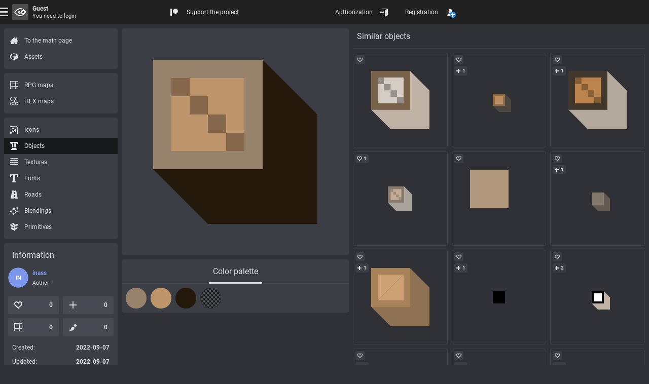

--- FILE ---
content_type: text/html; charset=UTF-8
request_url: https://rpginferno.com/rpg-objects/1649
body_size: 7911
content:

<!doctype html>
<html  class="elzTheme-dark scrollHideFine" data-device="desktop" data-user="[base64]" lang="en" data-template="596" data-js="255" data-compress="1" prefix="og: https://ogp.me/ns#">
    <head>
        <meta charset="utf-8" /><meta name="viewport" content="width=device-width, initial-scale=1.0" /><meta name="format-detection" content="telephone=no" /><meta id="ipEnSiteId" name="cnf" data-id="4"/><meta id="ipEnSiteKeywords" name="keywords" content="rpg, dungeon, map, editor, painter, worldbuilding, worldgrapher, cartographer, maker, battlemap"/><meta id="ipEnSiteDescription" name="description" content="Free RPG object for creating fantasy dungeon maps and small adventure maps. Useful resources for game masters." /><meta name="mobile-web-app-capable" content="yes" /><meta name="apple-mobile-web-app-capable" content="yes" /><meta name="msapplication-config" content="/meta/4_browserconfig.xml" /><meta name="apple-mobile-web-app-status-bar-style" content="#212121" /><link rel="manifest" href="/meta/4_manifest_en.json"><title>RPG object for fantasy maps</title><meta id="ipEnJSControllersAction" name="hapi-name" content="RPG object for fantasy maps" data-site="front" data-controller="assets" data-action="objects_item" /><meta property="og:type" content="website" /><meta property="og:title" content="RPG object for fantasy maps" /><meta property="og:description" content="Free RPG object for creating fantasy dungeon maps and small adventure maps. Useful resources for game masters." /><meta property="og:url" content="https://rpginferno.com/rpg-objects/1649" /><meta property="og:site_name" content="RPG Inferno Maps" /><meta property="og:image" content="https://rpginferno.com/assets/schemes/scheme_1649.png?u=1769552929" /><meta property="og:image:type" content="image/png" /><meta property="og:image:width" content="480" /><meta property="og:image:height" content="480" /><meta name="twitter:card" content="summary_large_image" /><meta name="twitter:site" content="@" /><meta name="twitter:description" content="Free RPG object for creating fantasy dungeon maps and small adventure maps. Useful resources for game masters." /><meta name="twitter:title" content="RPG object for fantasy maps" /><meta name="twitter:image" content="https://rpginferno.com/assets/schemes/scheme_1649.png?u=1769552929" />        <link href="/min/front_91.css" rel="stylesheet" type="text/css" />        <script> </script>
        <script type="application/ld+json">
            {
                "@context": "https://schema.org",
                "@type": "Organization",
                "name": "RPGInferno Team",
                "description": "Developers team of the project RPGInferno Maps – we create tools for creativity",
                "url": "https://rpginferno.com",
                "logo": "https://rpginferno.com/design/rpginferno.png"
            }
        </script>

    </head>
    <body>
        <div class="elz rpgInfernoBody" id="ipEnRenderContainerLevel4">
            
<div class="elz hubTpl d-flex dir-y fn12 hmn100p">
    <div class="elz hubBody d-grid grow">
        <div class="elz hubContent d-block">

            <main class="elz hubMain d-flex f-wrap a-EA">
                <div class="elz hubObjectSection square d-block">
                    <div class="elz d-block p8 r3 bg bg-primary bgL-5 bgLInvD">

                        <div class="elz hubObjectWrap d-block mAuto">
                            <div id="rpgiAssetsPageRenderer" class="hubObjectCanvas bg-rep" data-type="square" data-id="1649">
                                    <div class="elz p-rel d-block uAspect x1y1">
                                    <div class="elz p-abs p-F d-flex a-X">
                                        <img class="d-block mAuto sAuto smx100p" style="aspect-ratio: 480 / 480" alt="" src="/assets/schemes/scheme_1649.png"/>
                                    </div>
                                </div>
                                </div>
                        </div>

                    </div>
                    <section class="rpgiItemPageAssets elz d-block mT8 r3 bg bg-primary bgL-5 bgLInvD">
                        <div class="elz p-rel d-block fn16">
                            <div class="elz p-abs p-F evNone borB1 br br-primary brL-10 brLInvD"></div>
                            <div class="elz d-block oAuto scrollHide">
                                <ul class="elz d-table mAuto nowrap">
                                                <li class="elz d-tCell pH8">
                                        <div class="rpgiItemPageAssetsBookMark elz p-rel pH8 d-flex a-X cur-pointer opAct07 sHovOut sSelOut opSelOut sel" data-name="colors">
                                            <span class="elz p-abs p-B borB3 br-CC wZero wSelInFull wHovInFull trns op05 opSelIn10"></span>
                                            <span class="elz d-block pV16">Color palette</span>
                                        </div>
                                    </li>
                                    </ul>
                            </div>
                        </div>
                                                    <ul class="rpgiItemPageAssetsContainer elz d-grid grH40 gap8 p8 ac-X" data-name="colors">
                                                            <li class="rpgiItemPageAssetsItem elz p-rel d-block rRound uAspectAft x1y1 cur-help opAct07 cHovOut cSelOut" style="color: rgba(151, 130, 107, 1)" data-id="7"  title="Border">
                                <div class="elz p-abs d-block p-F rInh m-2 bg bgA0 bgHovInA100 bgSelInA100 bg-grey bgLF-50 bgFInvD"></div>
                                <div class="elz p-abs d-block p-F rInh m-1 bg bgA0 bgHovInA100 bgSelInA100 bg-primary"></div>
                                                                    <div class="elz p-abs d-block p-F rInh m1 bg8 op05 bg-rep" style="background-image: url('/design/bg/opacity.svg')"></div>
                                    <div class="elz p-abs d-block p-F rInh bg-CC"></div>
                                                            </li>
                                                                        <li class="rpgiItemPageAssetsItem elz p-rel d-block rRound uAspectAft x1y1 cur-help opAct07 cHovOut cSelOut" style="color: rgba(190, 148, 107, 1)" data-id="8"  title="Fill">
                                <div class="elz p-abs d-block p-F rInh m-2 bg bgA0 bgHovInA100 bgSelInA100 bg-grey bgLF-50 bgFInvD"></div>
                                <div class="elz p-abs d-block p-F rInh m-1 bg bgA0 bgHovInA100 bgSelInA100 bg-primary"></div>
                                                                    <div class="elz p-abs d-block p-F rInh m1 bg8 op05 bg-rep" style="background-image: url('/design/bg/opacity.svg')"></div>
                                    <div class="elz p-abs d-block p-F rInh bg-CC"></div>
                                                            </li>
                                                                        <li class="rpgiItemPageAssetsItem elz p-rel d-block rRound uAspectAft x1y1 cur-help opAct07 cHovOut cSelOut" style="color: rgba(36, 24, 11, 1)" data-id="9"  title="Shadow">
                                <div class="elz p-abs d-block p-F rInh m-2 bg bgA0 bgHovInA100 bgSelInA100 bg-grey bgLF-50 bgFInvD"></div>
                                <div class="elz p-abs d-block p-F rInh m-1 bg bgA0 bgHovInA100 bgSelInA100 bg-primary"></div>
                                                                    <div class="elz p-abs d-block p-F rInh m1 bg8 op05 bg-rep" style="background-image: url('/design/bg/opacity.svg')"></div>
                                    <div class="elz p-abs d-block p-F rInh bg-CC"></div>
                                                            </li>
                                                                        <li class="rpgiItemPageAssetsItem elz p-rel d-block rRound uAspectAft x1y1 cur-help opAct07 cHovOut cSelOut" style="color: rgba(0, 0, 0, 0.3)" data-id="54"  title="Texture">
                                <div class="elz p-abs d-block p-F rInh m-2 bg bgA0 bgHovInA100 bgSelInA100 bg-grey bgLF-50 bgFInvD"></div>
                                <div class="elz p-abs d-block p-F rInh m-1 bg bgA0 bgHovInA100 bgSelInA100 bg-primary"></div>
                                                                    <div class="elz p-abs d-block p-F rInh m1 bg8 op05 bg-rep" style="background-image: url('/design/bg/opacity.svg')"></div>
                                    <div class="elz p-abs d-block p-F rInh bg-CC"></div>
                                                            </li>
                                            </ul>
                        </section>
                </div>

                <div class="elz hubObjectExtras d-grid grow">
    <section class="rpgiItemPageLinksSection elz d-block" data-entity="rpgi_local_object_scheme" data-type="object_similar">
    <div class="elz d-flex f-wrap a-M fn16 pT8 mB8 hmn48 borB1 br br-primary brL-5 brLInvD">
        <h2 class="elz d-block pAB8 grow">Similar objects</h2>
    </div>
    <ul class="rpgiItemPageLinksSectionList elz d-grid grH150  gap8">
            <li class="groupLinkLI elz p-rel uAspect x1y1 hubGridItem" data-id="1650" data-entity="rpgi_local_object_scheme">
    <div class="groupLinkBG elz d-block p-abs p-F r3 bor1 br br-primary brL-5 brLInvD bgHov bgHov-primary bgHovL-5 bgHovLInvD visHovOut bgSel bgSel-secondary fnSel fnSel-secondary-t">
        <a class="elz p-abs p-F d-flex a-X opAct07 oH r3 p16" href="/rpg-objects/1650" title="Similar RPG object" >
                    <img loading="lazy" class="d-block sAuto smx100p obj-cover" alt="Similar RPG object" src="/assets/schemes/scheme_1650.png">
                </a>
        <div class="elz d-flex a-X p-abs p-AB d-block grow p8 oH ellipsis bold fn fn-male al-center visHovInFine cur-help" title="inass">
            <div class="elz">inass</div>
        </div>
        <div class="elz itemActions d-grid p-abs a-L p-EA p4 gap8">
            <div class="elz itemAction like d-flex a-X h24 wmn24 pH4 r3 opAct07 cur-pointer bg bg-primary bgL-5 bgLInvD bgHovL-10 bgSel bgSel-success fnSel fnSel-success-t" title="Rating: 0">
                <div class="elz icon d-block p-rel mskBef s16 cFillBef bgBef-CC hideSelIn" style="--elzMsk: url('/design/icons/heart-empty.svg');"></div>
                <div class="elz value d-block pH4 bold cEmpty"></div>
            </div>

                        <div class="elz itemAction subscription d-flex a-X h24 wmn24 pH4 r3 opAct07 cur-pointer bg bg-primary bgL-5 bgLInvD bgHovL-10 bgSel bgSel-ok fnSel fnSel-ok-t visHovInFine" title="Subscribers: 0">
                <div class="elz icon d-block p-rel mskBef s16 cFillBef bgBef-CC hideSelIn" style="--elzMsk: url('/design/icons/plus.svg');"></div>
                <div class="elz value d-block pH4 bold cEmpty"></div>
            </div>
                        <div class="rpgiFilterSearchEngineItemCopy elz d-flex a-X h24 wmn24 pH4 r3 opAct07 cur-pointer bg bg-primary bgL-5 bgLInvD bgHovL-10 bgSel bgSel-success fnSel fnSel-success-t visHovInFine" title="Copy the link to the clipboard" data-clipboard-text="https://rpginferno.com/rpg-objects/1650">
                <div class="elz d-block p-rel mskBef s16 cFillBef bgBef-CC hideSelIn" style="--elzMsk: url('/design/icons/link.svg');"></div>
            </div>
        </div>
    </div>
</li>            <li class="groupLinkLI elz p-rel uAspect x1y1 hubGridItem" data-id="310" data-entity="rpgi_local_object_scheme">
    <div class="groupLinkBG elz d-block p-abs p-F r3 bor1 br br-primary brL-5 brLInvD bgHov bgHov-primary bgHovL-5 bgHovLInvD visHovOut bgSel bgSel-secondary fnSel fnSel-secondary-t">
        <a class="elz p-abs p-F d-flex a-X opAct07 oH r3 p16" href="/rpg-objects/310" title="Similar RPG object" >
                    <img loading="lazy" class="d-block sAuto smx100p obj-cover" alt="Similar RPG object" src="/assets/schemes/scheme_310.png">
                </a>
        <div class="elz d-flex a-X p-abs p-AB d-block grow p8 oH ellipsis bold fn fn-female al-center visHovInFine cur-help" title="NestyCore">
            <div class="elz">NestyCore</div>
        </div>
        <div class="elz itemActions d-grid p-abs a-L p-EA p4 gap8">
            <div class="elz itemAction like d-flex a-X h24 wmn24 pH4 r3 opAct07 cur-pointer bg bg-primary bgL-5 bgLInvD bgHovL-10 bgSel bgSel-success fnSel fnSel-success-t" title="Rating: 0">
                <div class="elz icon d-block p-rel mskBef s16 cFillBef bgBef-CC hideSelIn" style="--elzMsk: url('/design/icons/heart-empty.svg');"></div>
                <div class="elz value d-block pH4 bold cEmpty"></div>
            </div>

                        <div class="elz itemAction subscription d-flex a-X h24 wmn24 pH4 r3 opAct07 cur-pointer bg bg-primary bgL-5 bgLInvD bgHovL-10 bgSel bgSel-ok fnSel fnSel-ok-t" title="Subscribers: 1">
                <div class="elz icon d-block p-rel mskBef s16 cFillBef bgBef-CC" style="--elzMsk: url('/design/icons/plus.svg');"></div>
                <div class="elz value d-block pH4 bold">1</div>
            </div>
                        <div class="rpgiFilterSearchEngineItemCopy elz d-flex a-X h24 wmn24 pH4 r3 opAct07 cur-pointer bg bg-primary bgL-5 bgLInvD bgHovL-10 bgSel bgSel-success fnSel fnSel-success-t visHovInFine" title="Copy the link to the clipboard" data-clipboard-text="https://rpginferno.com/rpg-objects/310">
                <div class="elz d-block p-rel mskBef s16 cFillBef bgBef-CC hideSelIn" style="--elzMsk: url('/design/icons/link.svg');"></div>
            </div>
        </div>
    </div>
</li>            <li class="groupLinkLI elz p-rel uAspect x1y1 hubGridItem" data-id="2008" data-entity="rpgi_local_object_scheme">
    <div class="groupLinkBG elz d-block p-abs p-F r3 bor1 br br-primary brL-5 brLInvD bgHov bgHov-primary bgHovL-5 bgHovLInvD visHovOut bgSel bgSel-secondary fnSel fnSel-secondary-t">
        <a class="elz p-abs p-F d-flex a-X opAct07 oH r3 p16" href="/rpg-objects/2008" title="Similar RPG object" >
                    <img loading="lazy" class="d-block sAuto smx100p obj-cover" alt="Similar RPG object" src="/assets/schemes/scheme_2008.png">
                </a>
        <div class="elz d-flex a-X p-abs p-AB d-block grow p8 oH ellipsis bold fn fn-male al-center visHovInFine cur-help" title="78ghands">
            <div class="elz">78ghands</div>
        </div>
        <div class="elz itemActions d-grid p-abs a-L p-EA p4 gap8">
            <div class="elz itemAction like d-flex a-X h24 wmn24 pH4 r3 opAct07 cur-pointer bg bg-primary bgL-5 bgLInvD bgHovL-10 bgSel bgSel-success fnSel fnSel-success-t" title="Rating: 0">
                <div class="elz icon d-block p-rel mskBef s16 cFillBef bgBef-CC hideSelIn" style="--elzMsk: url('/design/icons/heart-empty.svg');"></div>
                <div class="elz value d-block pH4 bold cEmpty"></div>
            </div>

                        <div class="elz itemAction subscription d-flex a-X h24 wmn24 pH4 r3 opAct07 cur-pointer bg bg-primary bgL-5 bgLInvD bgHovL-10 bgSel bgSel-ok fnSel fnSel-ok-t" title="Subscribers: 1">
                <div class="elz icon d-block p-rel mskBef s16 cFillBef bgBef-CC" style="--elzMsk: url('/design/icons/plus.svg');"></div>
                <div class="elz value d-block pH4 bold">1</div>
            </div>
                        <div class="rpgiFilterSearchEngineItemCopy elz d-flex a-X h24 wmn24 pH4 r3 opAct07 cur-pointer bg bg-primary bgL-5 bgLInvD bgHovL-10 bgSel bgSel-success fnSel fnSel-success-t visHovInFine" title="Copy the link to the clipboard" data-clipboard-text="https://rpginferno.com/rpg-objects/2008">
                <div class="elz d-block p-rel mskBef s16 cFillBef bgBef-CC hideSelIn" style="--elzMsk: url('/design/icons/link.svg');"></div>
            </div>
        </div>
    </div>
</li>            <li class="groupLinkLI elz p-rel uAspect x1y1 hubGridItem" data-id="2144" data-entity="rpgi_local_object_scheme">
    <div class="groupLinkBG elz d-block p-abs p-F r3 bor1 br br-primary brL-5 brLInvD bgHov bgHov-primary bgHovL-5 bgHovLInvD visHovOut bgSel bgSel-secondary fnSel fnSel-secondary-t">
        <a class="elz p-abs p-F d-flex a-X opAct07 oH r3 p16" href="/rpg-objects/2144" title="Similar RPG object" >
                    <img loading="lazy" class="d-block sAuto smx100p obj-cover" alt="Similar RPG object" src="/assets/schemes/scheme_2144_1_64.png">
                </a>
        <div class="elz d-flex a-X p-abs p-AB d-block grow p8 oH ellipsis bold fn fn-male al-center visHovInFine cur-help" title="JenEye">
            <div class="elz">JenEye</div>
        </div>
        <div class="elz itemActions d-grid p-abs a-L p-EA p4 gap8">
            <div class="elz itemAction like d-flex a-X h24 wmn24 pH4 r3 opAct07 cur-pointer bg bg-primary bgL-5 bgLInvD bgHovL-10 bgSel bgSel-success fnSel fnSel-success-t" title="Rating: 1">
                <div class="elz icon d-block p-rel mskBef s16 cFillBef bgBef-CC hideSelIn" style="--elzMsk: url('/design/icons/heart-empty.svg');"></div>
                <div class="elz value d-block pH4 bold">1</div>
            </div>

                        <div class="elz itemAction subscription d-flex a-X h24 wmn24 pH4 r3 opAct07 cur-pointer bg bg-primary bgL-5 bgLInvD bgHovL-10 bgSel bgSel-ok fnSel fnSel-ok-t visHovInFine" title="Subscribers: 0">
                <div class="elz icon d-block p-rel mskBef s16 cFillBef bgBef-CC hideSelIn" style="--elzMsk: url('/design/icons/plus.svg');"></div>
                <div class="elz value d-block pH4 bold cEmpty"></div>
            </div>
                        <div class="rpgiFilterSearchEngineItemCopy elz d-flex a-X h24 wmn24 pH4 r3 opAct07 cur-pointer bg bg-primary bgL-5 bgLInvD bgHovL-10 bgSel bgSel-success fnSel fnSel-success-t visHovInFine" title="Copy the link to the clipboard" data-clipboard-text="https://rpginferno.com/rpg-objects/2144">
                <div class="elz d-block p-rel mskBef s16 cFillBef bgBef-CC hideSelIn" style="--elzMsk: url('/design/icons/link.svg');"></div>
            </div>
        </div>
    </div>
</li>            <li class="groupLinkLI elz p-rel uAspect x1y1 hubGridItem" data-id="1237" data-entity="rpgi_local_object_scheme">
    <div class="groupLinkBG elz d-block p-abs p-F r3 bor1 br br-primary brL-5 brLInvD bgHov bgHov-primary bgHovL-5 bgHovLInvD visHovOut bgSel bgSel-secondary fnSel fnSel-secondary-t">
        <a class="elz p-abs p-F d-flex a-X opAct07 oH r3 p16" href="/rpg-objects/1237" title="Similar RPG object" >
                    <img loading="lazy" class="d-block sAuto smx100p obj-cover" alt="Similar RPG object" src="/assets/schemes/scheme_1237.png">
                </a>
        <div class="elz d-flex a-X p-abs p-AB d-block grow p8 oH ellipsis bold fn fn-male al-center visHovInFine cur-help" title="Bad_warrior">
            <div class="elz">Bad_warrior</div>
        </div>
        <div class="elz itemActions d-grid p-abs a-L p-EA p4 gap8">
            <div class="elz itemAction like d-flex a-X h24 wmn24 pH4 r3 opAct07 cur-pointer bg bg-primary bgL-5 bgLInvD bgHovL-10 bgSel bgSel-success fnSel fnSel-success-t" title="Rating: 0">
                <div class="elz icon d-block p-rel mskBef s16 cFillBef bgBef-CC hideSelIn" style="--elzMsk: url('/design/icons/heart-empty.svg');"></div>
                <div class="elz value d-block pH4 bold cEmpty"></div>
            </div>

                        <div class="elz itemAction subscription d-flex a-X h24 wmn24 pH4 r3 opAct07 cur-pointer bg bg-primary bgL-5 bgLInvD bgHovL-10 bgSel bgSel-ok fnSel fnSel-ok-t visHovInFine" title="Subscribers: 0">
                <div class="elz icon d-block p-rel mskBef s16 cFillBef bgBef-CC hideSelIn" style="--elzMsk: url('/design/icons/plus.svg');"></div>
                <div class="elz value d-block pH4 bold cEmpty"></div>
            </div>
                        <div class="rpgiFilterSearchEngineItemCopy elz d-flex a-X h24 wmn24 pH4 r3 opAct07 cur-pointer bg bg-primary bgL-5 bgLInvD bgHovL-10 bgSel bgSel-success fnSel fnSel-success-t visHovInFine" title="Copy the link to the clipboard" data-clipboard-text="https://rpginferno.com/rpg-objects/1237">
                <div class="elz d-block p-rel mskBef s16 cFillBef bgBef-CC hideSelIn" style="--elzMsk: url('/design/icons/link.svg');"></div>
            </div>
        </div>
    </div>
</li>            <li class="groupLinkLI elz p-rel uAspect x1y1 hubGridItem" data-id="280" data-entity="rpgi_local_object_scheme">
    <div class="groupLinkBG elz d-block p-abs p-F r3 bor1 br br-primary brL-5 brLInvD bgHov bgHov-primary bgHovL-5 bgHovLInvD visHovOut bgSel bgSel-secondary fnSel fnSel-secondary-t">
        <a class="elz p-abs p-F d-flex a-X opAct07 oH r3 p16" href="/rpg-objects/280" title="Similar RPG object" >
                    <img loading="lazy" class="d-block sAuto smx100p obj-cover" alt="Similar RPG object" src="/assets/schemes/scheme_280.png">
                </a>
        <div class="elz d-flex a-X p-abs p-AB d-block grow p8 oH ellipsis bold fn fn-female al-center visHovInFine cur-help" title="SHSLNothing">
            <div class="elz">SHSLNothing</div>
        </div>
        <div class="elz itemActions d-grid p-abs a-L p-EA p4 gap8">
            <div class="elz itemAction like d-flex a-X h24 wmn24 pH4 r3 opAct07 cur-pointer bg bg-primary bgL-5 bgLInvD bgHovL-10 bgSel bgSel-success fnSel fnSel-success-t" title="Rating: 0">
                <div class="elz icon d-block p-rel mskBef s16 cFillBef bgBef-CC hideSelIn" style="--elzMsk: url('/design/icons/heart-empty.svg');"></div>
                <div class="elz value d-block pH4 bold cEmpty"></div>
            </div>

                        <div class="elz itemAction subscription d-flex a-X h24 wmn24 pH4 r3 opAct07 cur-pointer bg bg-primary bgL-5 bgLInvD bgHovL-10 bgSel bgSel-ok fnSel fnSel-ok-t" title="Subscribers: 1">
                <div class="elz icon d-block p-rel mskBef s16 cFillBef bgBef-CC" style="--elzMsk: url('/design/icons/plus.svg');"></div>
                <div class="elz value d-block pH4 bold">1</div>
            </div>
                        <div class="rpgiFilterSearchEngineItemCopy elz d-flex a-X h24 wmn24 pH4 r3 opAct07 cur-pointer bg bg-primary bgL-5 bgLInvD bgHovL-10 bgSel bgSel-success fnSel fnSel-success-t visHovInFine" title="Copy the link to the clipboard" data-clipboard-text="https://rpginferno.com/rpg-objects/280">
                <div class="elz d-block p-rel mskBef s16 cFillBef bgBef-CC hideSelIn" style="--elzMsk: url('/design/icons/link.svg');"></div>
            </div>
        </div>
    </div>
</li>            <li class="groupLinkLI elz p-rel uAspect x1y1 hubGridItem" data-id="1131" data-entity="rpgi_local_object_scheme">
    <div class="groupLinkBG elz d-block p-abs p-F r3 bor1 br br-primary brL-5 brLInvD bgHov bgHov-primary bgHovL-5 bgHovLInvD visHovOut bgSel bgSel-secondary fnSel fnSel-secondary-t">
        <a class="elz p-abs p-F d-flex a-X opAct07 oH r3 p16" href="/rpg-objects/1131" title="Similar RPG object" >
                    <img loading="lazy" class="d-block sAuto smx100p obj-cover" alt="Similar RPG object" src="/assets/schemes/scheme_1131.png">
                </a>
        <div class="elz d-flex a-X p-abs p-AB d-block grow p8 oH ellipsis bold fn fn-male al-center visHovInFine cur-help" title="Guillias">
            <div class="elz">Guillias</div>
        </div>
        <div class="elz itemActions d-grid p-abs a-L p-EA p4 gap8">
            <div class="elz itemAction like d-flex a-X h24 wmn24 pH4 r3 opAct07 cur-pointer bg bg-primary bgL-5 bgLInvD bgHovL-10 bgSel bgSel-success fnSel fnSel-success-t" title="Rating: 0">
                <div class="elz icon d-block p-rel mskBef s16 cFillBef bgBef-CC hideSelIn" style="--elzMsk: url('/design/icons/heart-empty.svg');"></div>
                <div class="elz value d-block pH4 bold cEmpty"></div>
            </div>

                        <div class="elz itemAction subscription d-flex a-X h24 wmn24 pH4 r3 opAct07 cur-pointer bg bg-primary bgL-5 bgLInvD bgHovL-10 bgSel bgSel-ok fnSel fnSel-ok-t" title="Subscribers: 1">
                <div class="elz icon d-block p-rel mskBef s16 cFillBef bgBef-CC" style="--elzMsk: url('/design/icons/plus.svg');"></div>
                <div class="elz value d-block pH4 bold">1</div>
            </div>
                        <div class="rpgiFilterSearchEngineItemCopy elz d-flex a-X h24 wmn24 pH4 r3 opAct07 cur-pointer bg bg-primary bgL-5 bgLInvD bgHovL-10 bgSel bgSel-success fnSel fnSel-success-t visHovInFine" title="Copy the link to the clipboard" data-clipboard-text="https://rpginferno.com/rpg-objects/1131">
                <div class="elz d-block p-rel mskBef s16 cFillBef bgBef-CC hideSelIn" style="--elzMsk: url('/design/icons/link.svg');"></div>
            </div>
        </div>
    </div>
</li>            <li class="groupLinkLI elz p-rel uAspect x1y1 hubGridItem" data-id="254" data-entity="rpgi_local_object_scheme">
    <div class="groupLinkBG elz d-block p-abs p-F r3 bor1 br br-primary brL-5 brLInvD bgHov bgHov-primary bgHovL-5 bgHovLInvD visHovOut bgSel bgSel-secondary fnSel fnSel-secondary-t">
        <a class="elz p-abs p-F d-flex a-X opAct07 oH r3 p16" href="/rpg-objects/254" title="Similar RPG object" >
                    <img loading="lazy" class="d-block sAuto smx100p obj-cover" alt="Similar RPG object" src="/assets/schemes/scheme_254.png">
                </a>
        <div class="elz d-flex a-X p-abs p-AB d-block grow p8 oH ellipsis bold fn fn-female al-center visHovInFine cur-help" title="nokomarie3">
            <div class="elz">nokomarie3</div>
        </div>
        <div class="elz itemActions d-grid p-abs a-L p-EA p4 gap8">
            <div class="elz itemAction like d-flex a-X h24 wmn24 pH4 r3 opAct07 cur-pointer bg bg-primary bgL-5 bgLInvD bgHovL-10 bgSel bgSel-success fnSel fnSel-success-t" title="Rating: 0">
                <div class="elz icon d-block p-rel mskBef s16 cFillBef bgBef-CC hideSelIn" style="--elzMsk: url('/design/icons/heart-empty.svg');"></div>
                <div class="elz value d-block pH4 bold cEmpty"></div>
            </div>

                        <div class="elz itemAction subscription d-flex a-X h24 wmn24 pH4 r3 opAct07 cur-pointer bg bg-primary bgL-5 bgLInvD bgHovL-10 bgSel bgSel-ok fnSel fnSel-ok-t" title="Subscribers: 1">
                <div class="elz icon d-block p-rel mskBef s16 cFillBef bgBef-CC" style="--elzMsk: url('/design/icons/plus.svg');"></div>
                <div class="elz value d-block pH4 bold">1</div>
            </div>
                        <div class="rpgiFilterSearchEngineItemCopy elz d-flex a-X h24 wmn24 pH4 r3 opAct07 cur-pointer bg bg-primary bgL-5 bgLInvD bgHovL-10 bgSel bgSel-success fnSel fnSel-success-t visHovInFine" title="Copy the link to the clipboard" data-clipboard-text="https://rpginferno.com/rpg-objects/254">
                <div class="elz d-block p-rel mskBef s16 cFillBef bgBef-CC hideSelIn" style="--elzMsk: url('/design/icons/link.svg');"></div>
            </div>
        </div>
    </div>
</li>            <li class="groupLinkLI elz p-rel uAspect x1y1 hubGridItem" data-id="253" data-entity="rpgi_local_object_scheme">
    <div class="groupLinkBG elz d-block p-abs p-F r3 bor1 br br-primary brL-5 brLInvD bgHov bgHov-primary bgHovL-5 bgHovLInvD visHovOut bgSel bgSel-secondary fnSel fnSel-secondary-t">
        <a class="elz p-abs p-F d-flex a-X opAct07 oH r3 p16" href="/rpg-objects/253" title="Similar RPG object" >
                    <img loading="lazy" class="d-block sAuto smx100p obj-cover" alt="Similar RPG object" src="/assets/schemes/scheme_253.png">
                </a>
        <div class="elz d-flex a-X p-abs p-AB d-block grow p8 oH ellipsis bold fn fn-female al-center visHovInFine cur-help" title="nokomarie3">
            <div class="elz">nokomarie3</div>
        </div>
        <div class="elz itemActions d-grid p-abs a-L p-EA p4 gap8">
            <div class="elz itemAction like d-flex a-X h24 wmn24 pH4 r3 opAct07 cur-pointer bg bg-primary bgL-5 bgLInvD bgHovL-10 bgSel bgSel-success fnSel fnSel-success-t" title="Rating: 0">
                <div class="elz icon d-block p-rel mskBef s16 cFillBef bgBef-CC hideSelIn" style="--elzMsk: url('/design/icons/heart-empty.svg');"></div>
                <div class="elz value d-block pH4 bold cEmpty"></div>
            </div>

                        <div class="elz itemAction subscription d-flex a-X h24 wmn24 pH4 r3 opAct07 cur-pointer bg bg-primary bgL-5 bgLInvD bgHovL-10 bgSel bgSel-ok fnSel fnSel-ok-t" title="Subscribers: 2">
                <div class="elz icon d-block p-rel mskBef s16 cFillBef bgBef-CC" style="--elzMsk: url('/design/icons/plus.svg');"></div>
                <div class="elz value d-block pH4 bold">2</div>
            </div>
                        <div class="rpgiFilterSearchEngineItemCopy elz d-flex a-X h24 wmn24 pH4 r3 opAct07 cur-pointer bg bg-primary bgL-5 bgLInvD bgHovL-10 bgSel bgSel-success fnSel fnSel-success-t visHovInFine" title="Copy the link to the clipboard" data-clipboard-text="https://rpginferno.com/rpg-objects/253">
                <div class="elz d-block p-rel mskBef s16 cFillBef bgBef-CC hideSelIn" style="--elzMsk: url('/design/icons/link.svg');"></div>
            </div>
        </div>
    </div>
</li>            <li class="groupLinkLI elz p-rel uAspect x1y1 hubGridItem" data-id="135" data-entity="rpgi_local_object_scheme">
    <div class="groupLinkBG elz d-block p-abs p-F r3 bor1 br br-primary brL-5 brLInvD bgHov bgHov-primary bgHovL-5 bgHovLInvD visHovOut bgSel bgSel-secondary fnSel fnSel-secondary-t">
        <a class="elz p-abs p-F d-flex a-X opAct07 oH r3 p16" href="/rpg-objects/135" title="Similar RPG object" >
                    <img loading="lazy" class="d-block sAuto smx100p obj-cover" alt="Similar RPG object" src="/assets/schemes/scheme_135.png">
                </a>
        <div class="elz d-flex a-X p-abs p-AB d-block grow p8 oH ellipsis bold fn fn-male al-center visHovInFine cur-help" title="FPS_Mediocre">
            <div class="elz">FPS_Mediocre</div>
        </div>
        <div class="elz itemActions d-grid p-abs a-L p-EA p4 gap8">
            <div class="elz itemAction like d-flex a-X h24 wmn24 pH4 r3 opAct07 cur-pointer bg bg-primary bgL-5 bgLInvD bgHovL-10 bgSel bgSel-success fnSel fnSel-success-t" title="Rating: 0">
                <div class="elz icon d-block p-rel mskBef s16 cFillBef bgBef-CC hideSelIn" style="--elzMsk: url('/design/icons/heart-empty.svg');"></div>
                <div class="elz value d-block pH4 bold cEmpty"></div>
            </div>

                        <div class="elz itemAction subscription d-flex a-X h24 wmn24 pH4 r3 opAct07 cur-pointer bg bg-primary bgL-5 bgLInvD bgHovL-10 bgSel bgSel-ok fnSel fnSel-ok-t" title="Subscribers: 3">
                <div class="elz icon d-block p-rel mskBef s16 cFillBef bgBef-CC" style="--elzMsk: url('/design/icons/plus.svg');"></div>
                <div class="elz value d-block pH4 bold">3</div>
            </div>
                        <div class="rpgiFilterSearchEngineItemCopy elz d-flex a-X h24 wmn24 pH4 r3 opAct07 cur-pointer bg bg-primary bgL-5 bgLInvD bgHovL-10 bgSel bgSel-success fnSel fnSel-success-t visHovInFine" title="Copy the link to the clipboard" data-clipboard-text="https://rpginferno.com/rpg-objects/135">
                <div class="elz d-block p-rel mskBef s16 cFillBef bgBef-CC hideSelIn" style="--elzMsk: url('/design/icons/link.svg');"></div>
            </div>
        </div>
    </div>
</li>            <li class="groupLinkLI elz p-rel uAspect x1y1 hubGridItem" data-id="314" data-entity="rpgi_local_object_scheme">
    <div class="groupLinkBG elz d-block p-abs p-F r3 bor1 br br-primary brL-5 brLInvD bgHov bgHov-primary bgHovL-5 bgHovLInvD visHovOut bgSel bgSel-secondary fnSel fnSel-secondary-t">
        <a class="elz p-abs p-F d-flex a-X opAct07 oH r3 p16" href="/rpg-objects/314" title="Similar RPG object" >
                    <img loading="lazy" class="d-block sAuto smx100p obj-cover" alt="Similar RPG object" src="/assets/schemes/scheme_314.png">
                </a>
        <div class="elz d-flex a-X p-abs p-AB d-block grow p8 oH ellipsis bold fn fn-male al-center visHovInFine cur-help" title="Jaimie182">
            <div class="elz">Jaimie182</div>
        </div>
        <div class="elz itemActions d-grid p-abs a-L p-EA p4 gap8">
            <div class="elz itemAction like d-flex a-X h24 wmn24 pH4 r3 opAct07 cur-pointer bg bg-primary bgL-5 bgLInvD bgHovL-10 bgSel bgSel-success fnSel fnSel-success-t" title="Rating: 0">
                <div class="elz icon d-block p-rel mskBef s16 cFillBef bgBef-CC hideSelIn" style="--elzMsk: url('/design/icons/heart-empty.svg');"></div>
                <div class="elz value d-block pH4 bold cEmpty"></div>
            </div>

                        <div class="elz itemAction subscription d-flex a-X h24 wmn24 pH4 r3 opAct07 cur-pointer bg bg-primary bgL-5 bgLInvD bgHovL-10 bgSel bgSel-ok fnSel fnSel-ok-t" title="Subscribers: 1">
                <div class="elz icon d-block p-rel mskBef s16 cFillBef bgBef-CC" style="--elzMsk: url('/design/icons/plus.svg');"></div>
                <div class="elz value d-block pH4 bold">1</div>
            </div>
                        <div class="rpgiFilterSearchEngineItemCopy elz d-flex a-X h24 wmn24 pH4 r3 opAct07 cur-pointer bg bg-primary bgL-5 bgLInvD bgHovL-10 bgSel bgSel-success fnSel fnSel-success-t visHovInFine" title="Copy the link to the clipboard" data-clipboard-text="https://rpginferno.com/rpg-objects/314">
                <div class="elz d-block p-rel mskBef s16 cFillBef bgBef-CC hideSelIn" style="--elzMsk: url('/design/icons/link.svg');"></div>
            </div>
        </div>
    </div>
</li>            <li class="groupLinkLI elz p-rel uAspect x1y1 hubGridItem" data-id="333" data-entity="rpgi_local_object_scheme">
    <div class="groupLinkBG elz d-block p-abs p-F r3 bor1 br br-primary brL-5 brLInvD bgHov bgHov-primary bgHovL-5 bgHovLInvD visHovOut bgSel bgSel-secondary fnSel fnSel-secondary-t">
        <a class="elz p-abs p-F d-flex a-X opAct07 oH r3 p16" href="/rpg-objects/333" title="Similar RPG object" >
                    <img loading="lazy" class="d-block sAuto smx100p obj-cover" alt="Similar RPG object" src="/assets/schemes/scheme_333.png">
                </a>
        <div class="elz d-flex a-X p-abs p-AB d-block grow p8 oH ellipsis bold fn fn-female al-center visHovInFine cur-help" title="mareika">
            <div class="elz">mareika</div>
        </div>
        <div class="elz itemActions d-grid p-abs a-L p-EA p4 gap8">
            <div class="elz itemAction like d-flex a-X h24 wmn24 pH4 r3 opAct07 cur-pointer bg bg-primary bgL-5 bgLInvD bgHovL-10 bgSel bgSel-success fnSel fnSel-success-t" title="Rating: 0">
                <div class="elz icon d-block p-rel mskBef s16 cFillBef bgBef-CC hideSelIn" style="--elzMsk: url('/design/icons/heart-empty.svg');"></div>
                <div class="elz value d-block pH4 bold cEmpty"></div>
            </div>

                        <div class="elz itemAction subscription d-flex a-X h24 wmn24 pH4 r3 opAct07 cur-pointer bg bg-primary bgL-5 bgLInvD bgHovL-10 bgSel bgSel-ok fnSel fnSel-ok-t" title="Subscribers: 1">
                <div class="elz icon d-block p-rel mskBef s16 cFillBef bgBef-CC" style="--elzMsk: url('/design/icons/plus.svg');"></div>
                <div class="elz value d-block pH4 bold">1</div>
            </div>
                        <div class="rpgiFilterSearchEngineItemCopy elz d-flex a-X h24 wmn24 pH4 r3 opAct07 cur-pointer bg bg-primary bgL-5 bgLInvD bgHovL-10 bgSel bgSel-success fnSel fnSel-success-t visHovInFine" title="Copy the link to the clipboard" data-clipboard-text="https://rpginferno.com/rpg-objects/333">
                <div class="elz d-block p-rel mskBef s16 cFillBef bgBef-CC hideSelIn" style="--elzMsk: url('/design/icons/link.svg');"></div>
            </div>
        </div>
    </div>
</li>            <li class="groupLinkLI elz p-rel uAspect x1y1 hubGridItem" data-id="335" data-entity="rpgi_local_object_scheme">
    <div class="groupLinkBG elz d-block p-abs p-F r3 bor1 br br-primary brL-5 brLInvD bgHov bgHov-primary bgHovL-5 bgHovLInvD visHovOut bgSel bgSel-secondary fnSel fnSel-secondary-t">
        <a class="elz p-abs p-F d-flex a-X opAct07 oH r3 p16" href="/rpg-objects/335" title="Similar RPG object" >
                    <img loading="lazy" class="d-block sAuto smx100p obj-cover" alt="Similar RPG object" src="/assets/schemes/scheme_335.png">
                </a>
        <div class="elz d-flex a-X p-abs p-AB d-block grow p8 oH ellipsis bold fn fn-female al-center visHovInFine cur-help" title="mareika">
            <div class="elz">mareika</div>
        </div>
        <div class="elz itemActions d-grid p-abs a-L p-EA p4 gap8">
            <div class="elz itemAction like d-flex a-X h24 wmn24 pH4 r3 opAct07 cur-pointer bg bg-primary bgL-5 bgLInvD bgHovL-10 bgSel bgSel-success fnSel fnSel-success-t" title="Rating: 0">
                <div class="elz icon d-block p-rel mskBef s16 cFillBef bgBef-CC hideSelIn" style="--elzMsk: url('/design/icons/heart-empty.svg');"></div>
                <div class="elz value d-block pH4 bold cEmpty"></div>
            </div>

                        <div class="elz itemAction subscription d-flex a-X h24 wmn24 pH4 r3 opAct07 cur-pointer bg bg-primary bgL-5 bgLInvD bgHovL-10 bgSel bgSel-ok fnSel fnSel-ok-t" title="Subscribers: 1">
                <div class="elz icon d-block p-rel mskBef s16 cFillBef bgBef-CC" style="--elzMsk: url('/design/icons/plus.svg');"></div>
                <div class="elz value d-block pH4 bold">1</div>
            </div>
                        <div class="rpgiFilterSearchEngineItemCopy elz d-flex a-X h24 wmn24 pH4 r3 opAct07 cur-pointer bg bg-primary bgL-5 bgLInvD bgHovL-10 bgSel bgSel-success fnSel fnSel-success-t visHovInFine" title="Copy the link to the clipboard" data-clipboard-text="https://rpginferno.com/rpg-objects/335">
                <div class="elz d-block p-rel mskBef s16 cFillBef bgBef-CC hideSelIn" style="--elzMsk: url('/design/icons/link.svg');"></div>
            </div>
        </div>
    </div>
</li>            <li class="groupLinkLI elz p-rel uAspect x1y1 hubGridItem" data-id="352" data-entity="rpgi_local_object_scheme">
    <div class="groupLinkBG elz d-block p-abs p-F r3 bor1 br br-primary brL-5 brLInvD bgHov bgHov-primary bgHovL-5 bgHovLInvD visHovOut bgSel bgSel-secondary fnSel fnSel-secondary-t">
        <a class="elz p-abs p-F d-flex a-X opAct07 oH r3 p16" href="/rpg-objects/352" title="Similar RPG object" >
                    <img loading="lazy" class="d-block sAuto smx100p obj-cover" alt="Similar RPG object" src="/assets/schemes/scheme_352.png">
                </a>
        <div class="elz d-flex a-X p-abs p-AB d-block grow p8 oH ellipsis bold fn fn-female al-center visHovInFine cur-help" title="mareika">
            <div class="elz">mareika</div>
        </div>
        <div class="elz itemActions d-grid p-abs a-L p-EA p4 gap8">
            <div class="elz itemAction like d-flex a-X h24 wmn24 pH4 r3 opAct07 cur-pointer bg bg-primary bgL-5 bgLInvD bgHovL-10 bgSel bgSel-success fnSel fnSel-success-t" title="Rating: 0">
                <div class="elz icon d-block p-rel mskBef s16 cFillBef bgBef-CC hideSelIn" style="--elzMsk: url('/design/icons/heart-empty.svg');"></div>
                <div class="elz value d-block pH4 bold cEmpty"></div>
            </div>

                        <div class="elz itemAction subscription d-flex a-X h24 wmn24 pH4 r3 opAct07 cur-pointer bg bg-primary bgL-5 bgLInvD bgHovL-10 bgSel bgSel-ok fnSel fnSel-ok-t" title="Subscribers: 1">
                <div class="elz icon d-block p-rel mskBef s16 cFillBef bgBef-CC" style="--elzMsk: url('/design/icons/plus.svg');"></div>
                <div class="elz value d-block pH4 bold">1</div>
            </div>
                        <div class="rpgiFilterSearchEngineItemCopy elz d-flex a-X h24 wmn24 pH4 r3 opAct07 cur-pointer bg bg-primary bgL-5 bgLInvD bgHovL-10 bgSel bgSel-success fnSel fnSel-success-t visHovInFine" title="Copy the link to the clipboard" data-clipboard-text="https://rpginferno.com/rpg-objects/352">
                <div class="elz d-block p-rel mskBef s16 cFillBef bgBef-CC hideSelIn" style="--elzMsk: url('/design/icons/link.svg');"></div>
            </div>
        </div>
    </div>
</li>            <li class="groupLinkLI elz p-rel uAspect x1y1 hubGridItem" data-id="286" data-entity="rpgi_local_object_scheme">
    <div class="groupLinkBG elz d-block p-abs p-F r3 bor1 br br-primary brL-5 brLInvD bgHov bgHov-primary bgHovL-5 bgHovLInvD visHovOut bgSel bgSel-secondary fnSel fnSel-secondary-t">
        <a class="elz p-abs p-F d-flex a-X opAct07 oH r3 p16" href="/rpg-objects/286" title="Similar RPG object" >
                    <img loading="lazy" class="d-block sAuto smx100p obj-cover" alt="Similar RPG object" src="/assets/schemes/scheme_286.png">
                </a>
        <div class="elz d-flex a-X p-abs p-AB d-block grow p8 oH ellipsis bold fn fn-male al-center visHovInFine cur-help" title="Panda With Taco">
            <div class="elz">Panda With Taco</div>
        </div>
        <div class="elz itemActions d-grid p-abs a-L p-EA p4 gap8">
            <div class="elz itemAction like d-flex a-X h24 wmn24 pH4 r3 opAct07 cur-pointer bg bg-primary bgL-5 bgLInvD bgHovL-10 bgSel bgSel-success fnSel fnSel-success-t" title="Rating: 0">
                <div class="elz icon d-block p-rel mskBef s16 cFillBef bgBef-CC hideSelIn" style="--elzMsk: url('/design/icons/heart-empty.svg');"></div>
                <div class="elz value d-block pH4 bold cEmpty"></div>
            </div>

                        <div class="elz itemAction subscription d-flex a-X h24 wmn24 pH4 r3 opAct07 cur-pointer bg bg-primary bgL-5 bgLInvD bgHovL-10 bgSel bgSel-ok fnSel fnSel-ok-t" title="Subscribers: 2">
                <div class="elz icon d-block p-rel mskBef s16 cFillBef bgBef-CC" style="--elzMsk: url('/design/icons/plus.svg');"></div>
                <div class="elz value d-block pH4 bold">2</div>
            </div>
                        <div class="rpgiFilterSearchEngineItemCopy elz d-flex a-X h24 wmn24 pH4 r3 opAct07 cur-pointer bg bg-primary bgL-5 bgLInvD bgHovL-10 bgSel bgSel-success fnSel fnSel-success-t visHovInFine" title="Copy the link to the clipboard" data-clipboard-text="https://rpginferno.com/rpg-objects/286">
                <div class="elz d-block p-rel mskBef s16 cFillBef bgBef-CC hideSelIn" style="--elzMsk: url('/design/icons/link.svg');"></div>
            </div>
        </div>
    </div>
</li>            <li class="groupLinkLI elz p-rel uAspect x1y1 hubGridItem" data-id="251" data-entity="rpgi_local_object_scheme">
    <div class="groupLinkBG elz d-block p-abs p-F r3 bor1 br br-primary brL-5 brLInvD bgHov bgHov-primary bgHovL-5 bgHovLInvD visHovOut bgSel bgSel-secondary fnSel fnSel-secondary-t">
        <a class="elz p-abs p-F d-flex a-X opAct07 oH r3 p16" href="/rpg-objects/251" title="Similar RPG object" >
                    <img loading="lazy" class="d-block sAuto smx100p obj-cover" alt="Similar RPG object" src="/assets/schemes/scheme_251.png">
                </a>
        <div class="elz d-flex a-X p-abs p-AB d-block grow p8 oH ellipsis bold fn fn-female al-center visHovInFine cur-help" title="nokomarie3">
            <div class="elz">nokomarie3</div>
        </div>
        <div class="elz itemActions d-grid p-abs a-L p-EA p4 gap8">
            <div class="elz itemAction like d-flex a-X h24 wmn24 pH4 r3 opAct07 cur-pointer bg bg-primary bgL-5 bgLInvD bgHovL-10 bgSel bgSel-success fnSel fnSel-success-t" title="Rating: 0">
                <div class="elz icon d-block p-rel mskBef s16 cFillBef bgBef-CC hideSelIn" style="--elzMsk: url('/design/icons/heart-empty.svg');"></div>
                <div class="elz value d-block pH4 bold cEmpty"></div>
            </div>

                        <div class="elz itemAction subscription d-flex a-X h24 wmn24 pH4 r3 opAct07 cur-pointer bg bg-primary bgL-5 bgLInvD bgHovL-10 bgSel bgSel-ok fnSel fnSel-ok-t" title="Subscribers: 1">
                <div class="elz icon d-block p-rel mskBef s16 cFillBef bgBef-CC" style="--elzMsk: url('/design/icons/plus.svg');"></div>
                <div class="elz value d-block pH4 bold">1</div>
            </div>
                        <div class="rpgiFilterSearchEngineItemCopy elz d-flex a-X h24 wmn24 pH4 r3 opAct07 cur-pointer bg bg-primary bgL-5 bgLInvD bgHovL-10 bgSel bgSel-success fnSel fnSel-success-t visHovInFine" title="Copy the link to the clipboard" data-clipboard-text="https://rpginferno.com/rpg-objects/251">
                <div class="elz d-block p-rel mskBef s16 cFillBef bgBef-CC hideSelIn" style="--elzMsk: url('/design/icons/link.svg');"></div>
            </div>
        </div>
    </div>
</li>            <li class="groupLinkLI elz p-rel uAspect x1y1 hubGridItem" data-id="384" data-entity="rpgi_local_object_scheme">
    <div class="groupLinkBG elz d-block p-abs p-F r3 bor1 br br-primary brL-5 brLInvD bgHov bgHov-primary bgHovL-5 bgHovLInvD visHovOut bgSel bgSel-secondary fnSel fnSel-secondary-t">
        <a class="elz p-abs p-F d-flex a-X opAct07 oH r3 p16" href="/rpg-objects/384" title="Similar RPG object" >
                    <img loading="lazy" class="d-block sAuto smx100p obj-cover" alt="Similar RPG object" src="/assets/schemes/scheme_384.png">
                </a>
        <div class="elz d-flex a-X p-abs p-AB d-block grow p8 oH ellipsis bold fn fn-female al-center visHovInFine cur-help" title="SilverRain">
            <div class="elz">SilverRain</div>
        </div>
        <div class="elz itemActions d-grid p-abs a-L p-EA p4 gap8">
            <div class="elz itemAction like d-flex a-X h24 wmn24 pH4 r3 opAct07 cur-pointer bg bg-primary bgL-5 bgLInvD bgHovL-10 bgSel bgSel-success fnSel fnSel-success-t" title="Rating: 0">
                <div class="elz icon d-block p-rel mskBef s16 cFillBef bgBef-CC hideSelIn" style="--elzMsk: url('/design/icons/heart-empty.svg');"></div>
                <div class="elz value d-block pH4 bold cEmpty"></div>
            </div>

                        <div class="elz itemAction subscription d-flex a-X h24 wmn24 pH4 r3 opAct07 cur-pointer bg bg-primary bgL-5 bgLInvD bgHovL-10 bgSel bgSel-ok fnSel fnSel-ok-t" title="Subscribers: 2">
                <div class="elz icon d-block p-rel mskBef s16 cFillBef bgBef-CC" style="--elzMsk: url('/design/icons/plus.svg');"></div>
                <div class="elz value d-block pH4 bold">2</div>
            </div>
                        <div class="rpgiFilterSearchEngineItemCopy elz d-flex a-X h24 wmn24 pH4 r3 opAct07 cur-pointer bg bg-primary bgL-5 bgLInvD bgHovL-10 bgSel bgSel-success fnSel fnSel-success-t visHovInFine" title="Copy the link to the clipboard" data-clipboard-text="https://rpginferno.com/rpg-objects/384">
                <div class="elz d-block p-rel mskBef s16 cFillBef bgBef-CC hideSelIn" style="--elzMsk: url('/design/icons/link.svg');"></div>
            </div>
        </div>
    </div>
</li>            <li class="groupLinkLI elz p-rel uAspect x1y1 hubGridItem" data-id="383" data-entity="rpgi_local_object_scheme">
    <div class="groupLinkBG elz d-block p-abs p-F r3 bor1 br br-primary brL-5 brLInvD bgHov bgHov-primary bgHovL-5 bgHovLInvD visHovOut bgSel bgSel-secondary fnSel fnSel-secondary-t">
        <a class="elz p-abs p-F d-flex a-X opAct07 oH r3 p16" href="/rpg-objects/383" title="Similar RPG object" >
                    <img loading="lazy" class="d-block sAuto smx100p obj-cover" alt="Similar RPG object" src="/assets/schemes/scheme_383.png">
                </a>
        <div class="elz d-flex a-X p-abs p-AB d-block grow p8 oH ellipsis bold fn fn-female al-center visHovInFine cur-help" title="SilverRain">
            <div class="elz">SilverRain</div>
        </div>
        <div class="elz itemActions d-grid p-abs a-L p-EA p4 gap8">
            <div class="elz itemAction like d-flex a-X h24 wmn24 pH4 r3 opAct07 cur-pointer bg bg-primary bgL-5 bgLInvD bgHovL-10 bgSel bgSel-success fnSel fnSel-success-t" title="Rating: 0">
                <div class="elz icon d-block p-rel mskBef s16 cFillBef bgBef-CC hideSelIn" style="--elzMsk: url('/design/icons/heart-empty.svg');"></div>
                <div class="elz value d-block pH4 bold cEmpty"></div>
            </div>

                        <div class="elz itemAction subscription d-flex a-X h24 wmn24 pH4 r3 opAct07 cur-pointer bg bg-primary bgL-5 bgLInvD bgHovL-10 bgSel bgSel-ok fnSel fnSel-ok-t" title="Subscribers: 2">
                <div class="elz icon d-block p-rel mskBef s16 cFillBef bgBef-CC" style="--elzMsk: url('/design/icons/plus.svg');"></div>
                <div class="elz value d-block pH4 bold">2</div>
            </div>
                        <div class="rpgiFilterSearchEngineItemCopy elz d-flex a-X h24 wmn24 pH4 r3 opAct07 cur-pointer bg bg-primary bgL-5 bgLInvD bgHovL-10 bgSel bgSel-success fnSel fnSel-success-t visHovInFine" title="Copy the link to the clipboard" data-clipboard-text="https://rpginferno.com/rpg-objects/383">
                <div class="elz d-block p-rel mskBef s16 cFillBef bgBef-CC hideSelIn" style="--elzMsk: url('/design/icons/link.svg');"></div>
            </div>
        </div>
    </div>
</li>            <li class="groupLinkLI elz p-rel uAspect x1y1 hubGridItem" data-id="396" data-entity="rpgi_local_object_scheme">
    <div class="groupLinkBG elz d-block p-abs p-F r3 bor1 br br-primary brL-5 brLInvD bgHov bgHov-primary bgHovL-5 bgHovLInvD visHovOut bgSel bgSel-secondary fnSel fnSel-secondary-t">
        <a class="elz p-abs p-F d-flex a-X opAct07 oH r3 p16" href="/rpg-objects/396" title="Similar RPG object" >
                    <img loading="lazy" class="d-block sAuto smx100p obj-cover" alt="Similar RPG object" src="/assets/schemes/scheme_396.png">
                </a>
        <div class="elz d-flex a-X p-abs p-AB d-block grow p8 oH ellipsis bold fn fn-male al-center visHovInFine cur-help" title="PandaWithTaco">
            <div class="elz">PandaWithTaco</div>
        </div>
        <div class="elz itemActions d-grid p-abs a-L p-EA p4 gap8">
            <div class="elz itemAction like d-flex a-X h24 wmn24 pH4 r3 opAct07 cur-pointer bg bg-primary bgL-5 bgLInvD bgHovL-10 bgSel bgSel-success fnSel fnSel-success-t" title="Rating: 0">
                <div class="elz icon d-block p-rel mskBef s16 cFillBef bgBef-CC hideSelIn" style="--elzMsk: url('/design/icons/heart-empty.svg');"></div>
                <div class="elz value d-block pH4 bold cEmpty"></div>
            </div>

                        <div class="elz itemAction subscription d-flex a-X h24 wmn24 pH4 r3 opAct07 cur-pointer bg bg-primary bgL-5 bgLInvD bgHovL-10 bgSel bgSel-ok fnSel fnSel-ok-t" title="Subscribers: 2">
                <div class="elz icon d-block p-rel mskBef s16 cFillBef bgBef-CC" style="--elzMsk: url('/design/icons/plus.svg');"></div>
                <div class="elz value d-block pH4 bold">2</div>
            </div>
                        <div class="rpgiFilterSearchEngineItemCopy elz d-flex a-X h24 wmn24 pH4 r3 opAct07 cur-pointer bg bg-primary bgL-5 bgLInvD bgHovL-10 bgSel bgSel-success fnSel fnSel-success-t visHovInFine" title="Copy the link to the clipboard" data-clipboard-text="https://rpginferno.com/rpg-objects/396">
                <div class="elz d-block p-rel mskBef s16 cFillBef bgBef-CC hideSelIn" style="--elzMsk: url('/design/icons/link.svg');"></div>
            </div>
        </div>
    </div>
</li>            <li class="groupLinkLI elz p-rel uAspect x1y1 hubGridItem" data-id="381" data-entity="rpgi_local_object_scheme">
    <div class="groupLinkBG elz d-block p-abs p-F r3 bor1 br br-primary brL-5 brLInvD bgHov bgHov-primary bgHovL-5 bgHovLInvD visHovOut bgSel bgSel-secondary fnSel fnSel-secondary-t">
        <a class="elz p-abs p-F d-flex a-X opAct07 oH r3 p16" href="/rpg-objects/381" title="Similar RPG object" >
                    <img loading="lazy" class="d-block sAuto smx100p obj-cover" alt="Similar RPG object" src="/assets/schemes/scheme_381.png">
                </a>
        <div class="elz d-flex a-X p-abs p-AB d-block grow p8 oH ellipsis bold fn fn-female al-center visHovInFine cur-help" title="SilverRain">
            <div class="elz">SilverRain</div>
        </div>
        <div class="elz itemActions d-grid p-abs a-L p-EA p4 gap8">
            <div class="elz itemAction like d-flex a-X h24 wmn24 pH4 r3 opAct07 cur-pointer bg bg-primary bgL-5 bgLInvD bgHovL-10 bgSel bgSel-success fnSel fnSel-success-t" title="Rating: 0">
                <div class="elz icon d-block p-rel mskBef s16 cFillBef bgBef-CC hideSelIn" style="--elzMsk: url('/design/icons/heart-empty.svg');"></div>
                <div class="elz value d-block pH4 bold cEmpty"></div>
            </div>

                        <div class="elz itemAction subscription d-flex a-X h24 wmn24 pH4 r3 opAct07 cur-pointer bg bg-primary bgL-5 bgLInvD bgHovL-10 bgSel bgSel-ok fnSel fnSel-ok-t" title="Subscribers: 2">
                <div class="elz icon d-block p-rel mskBef s16 cFillBef bgBef-CC" style="--elzMsk: url('/design/icons/plus.svg');"></div>
                <div class="elz value d-block pH4 bold">2</div>
            </div>
                        <div class="rpgiFilterSearchEngineItemCopy elz d-flex a-X h24 wmn24 pH4 r3 opAct07 cur-pointer bg bg-primary bgL-5 bgLInvD bgHovL-10 bgSel bgSel-success fnSel fnSel-success-t visHovInFine" title="Copy the link to the clipboard" data-clipboard-text="https://rpginferno.com/rpg-objects/381">
                <div class="elz d-block p-rel mskBef s16 cFillBef bgBef-CC hideSelIn" style="--elzMsk: url('/design/icons/link.svg');"></div>
            </div>
        </div>
    </div>
</li>        </ul>
        <div class="elz d-flex a-X al-center fn11 mT8">
        <div class="rpgiItemPageLinksSectionMore elz d-block p8 r3 opAct07 cur-pointer bg bg-primary bgL-5 bgLInvD bgHovL-10">Show next <b class="bold">20</b></div>
    </div>
    </section>    <section class="rpgiItemPageLinksSection elz d-block" data-entity="rpgi_map_layer_local" data-type="map_square">
    <div class="elz d-flex f-wrap a-M fn16 pT8 mB8 hmn48 borB1 br br-primary brL-5 brLInvD">
        <h2 class="elz d-block pAB8 grow">Used in RPG maps</h2>
    </div>
    <div class="elz p-rel d-block">
    <ul class="elz d-grid grH200 gap8"><!-- 98 всего и 14 в строке на 2560 разрешении (4к моник) , 10 в ряд и 98 -->
        <li class="elz p-rel uAspect x1y1 hubGridItem invisible"></li>
    </ul>
    <ul class="elz p-abs p-F d-grid grH200 gap8 oH"><!-- 98 всего и 14 в строке на 2560 разрешении (4к моник) , 10 в ряд и 98 -->
        <li class="elz p-rel uAspect x1y1 hubGridItem">
            <div class="elz d-block p-abs p-F r3 bor1 br br-primary brL-5 brLInvD">
                <div class="elz d-flex a-X s100p p16">
                    <div class="elz d-block p-rel s50p op01 msk bg-CC" style="--elzMsk: url('/design/icons/grid-square.svg');"></div>
                </div>
            </div>
        </li>
        <li class="elz p-rel uAspect x1y1 hubGridItem">
            <div class="elz d-block p-abs p-F r3 bor1 br br-primary brL-5 brLInvD">
                <div class="elz d-flex a-X s100p p16">
                    <div class="elz d-block p-rel s50p op01 msk bg-CC" style="--elzMsk: url('/design/icons/grid-square.svg');"></div>
                </div>
            </div>
        </li>
        <li class="elz p-rel uAspect x1y1 hubGridItem">
            <div class="elz d-block p-abs p-F r3 bor1 br br-primary brL-5 brLInvD">
                <div class="elz d-flex a-X s100p p16">
                    <div class="elz d-block p-rel s50p op01 msk bg-CC" style="--elzMsk: url('/design/icons/grid-square.svg');"></div>
                </div>
            </div>
        </li>
        <li class="elz p-rel uAspect x1y1 hubGridItem">
            <div class="elz d-block p-abs p-F r3 bor1 br br-primary brL-5 brLInvD">
                <div class="elz d-flex a-X s100p p16">
                    <div class="elz d-block p-rel s50p op01 msk bg-CC" style="--elzMsk: url('/design/icons/grid-square.svg');"></div>
                </div>
            </div>
        </li>
        <li class="elz p-rel uAspect x1y1 hubGridItem">
            <div class="elz d-block p-abs p-F r3 bor1 br br-primary brL-5 brLInvD">
                <div class="elz d-flex a-X s100p p16">
                    <div class="elz d-block p-rel s50p op01 msk bg-CC" style="--elzMsk: url('/design/icons/grid-square.svg');"></div>
                </div>
            </div>
        </li>
        <li class="elz p-rel uAspect x1y1 hubGridItem">
            <div class="elz d-block p-abs p-F r3 bor1 br br-primary brL-5 brLInvD">
                <div class="elz d-flex a-X s100p p16">
                    <div class="elz d-block p-rel s50p op01 msk bg-CC" style="--elzMsk: url('/design/icons/grid-square.svg');"></div>
                </div>
            </div>
        </li>
        <li class="elz p-rel uAspect x1y1 hubGridItem">
            <div class="elz d-block p-abs p-F r3 bor1 br br-primary brL-5 brLInvD">
                <div class="elz d-flex a-X s100p p16">
                    <div class="elz d-block p-rel s50p op01 msk bg-CC" style="--elzMsk: url('/design/icons/grid-square.svg');"></div>
                </div>
            </div>
        </li>
        <li class="elz p-rel uAspect x1y1 hubGridItem">
            <div class="elz d-block p-abs p-F r3 bor1 br br-primary brL-5 brLInvD">
                <div class="elz d-flex a-X s100p p16">
                    <div class="elz d-block p-rel s50p op01 msk bg-CC" style="--elzMsk: url('/design/icons/grid-square.svg');"></div>
                </div>
            </div>
        </li>
        <li class="elz p-rel uAspect x1y1 hubGridItem">
            <div class="elz d-block p-abs p-F r3 bor1 br br-primary brL-5 brLInvD">
                <div class="elz d-flex a-X s100p p16">
                    <div class="elz d-block p-rel s50p op01 msk bg-CC" style="--elzMsk: url('/design/icons/grid-square.svg');"></div>
                </div>
            </div>
        </li>
        <li class="elz p-rel uAspect x1y1 hubGridItem">
            <div class="elz d-block p-abs p-F r3 bor1 br br-primary brL-5 brLInvD">
                <div class="elz d-flex a-X s100p p16">
                    <div class="elz d-block p-rel s50p op01 msk bg-CC" style="--elzMsk: url('/design/icons/grid-square.svg');"></div>
                </div>
            </div>
        </li>
    </ul>
    <div class="elz p-abs p-F d-flex p16 a-X">
        <div class="elz d-block lh12 fn16 pH16 pV8 r3 al-center bg bg-black bgA20">No maps found</div>
    </div>
</div></section>                </div>
            </main>

        </div>
        <div class="elz hubSide uniScroll scrollSimple p-sticky p-TEP d-grid">
            <div class="elz uniScrollIn oAuto scrollHideFine d-grid sideWrap">

                <div class="elz hubSideContent a-T d-grid sideWrap">
                    <div class="elz hubMenu uniScroll scrollSimple d-grid">
                        <div class="elz uniScrollIn oAuto scrollHideFine">

                            <div class="elz hubMenuContent sideWrap d-grid ac-T">
                                <nav class="elz d-grid gap8">
        <div class="elz d-block pV8 r3 bg bg-primary bgL-5 bgLInvD">
        <h2 class="elz d-block fn16 pH16 pV8 hide">Menu</h2>
        <ul class="elz d-block">
                                            <li class="elz d-block">
                    <a href="/" title="To the main page" class="elz d-flex a-M cur-pointer pV8 bgHov bgSel bgHov-primary bgHovL-10 bgLInvD opAct07 bgSel-secondary fnSel fnSel-secondary-t">
                        <div class="elz d-flex a-X w40">
                            <div class="elz d-block p-rel mskBef s16 cFillBef bgBef-CC" style="--elzMsk: url('/design/icons/home.svg');"></div>
                        </div>
                        <div class="elz d-block growX">To the main page</div>
                    </a>
                </li>
                                            <li class="elz d-block">
                    <a href="/rpg-assets" title="Assets" class="elz d-flex a-M cur-pointer pV8 bgHov bgSel bgHov-primary bgHovL-10 bgLInvD opAct07 bgSel-secondary fnSel fnSel-secondary-t">
                        <div class="elz d-flex a-X w40">
                            <div class="elz d-block p-rel mskBef s16 cFillBef bgBef-CC" style="--elzMsk: url('/design/icons/cube.svg');"></div>
                        </div>
                        <div class="elz d-block growX">Assets</div>
                    </a>
                </li>
                    </ul>
    </div>
        <div class="elz d-block pV8 r3 bg bg-primary bgL-5 bgLInvD">
        <h2 class="elz d-block fn16 pH16 pV8 hide">Menu</h2>
        <ul class="elz d-block">
                                            <li class="elz d-block">
                    <a href="/rpg-dungeons" title="RPG maps" class="elz d-flex a-M cur-pointer pV8 bgHov bgSel bgHov-primary bgHovL-10 bgLInvD opAct07 bgSel-secondary fnSel fnSel-secondary-t">
                        <div class="elz d-flex a-X w40">
                            <div class="elz d-block p-rel mskBef s16 cFillBef bgBef-CC" style="--elzMsk: url('/design/icons/grid-square.svg');"></div>
                        </div>
                        <div class="elz d-block growX">RPG maps</div>
                    </a>
                </li>
                                            <li class="elz d-block">
                    <a href="/rpg-maps" title="HEX maps" class="elz d-flex a-M cur-pointer pV8 bgHov bgSel bgHov-primary bgHovL-10 bgLInvD opAct07 bgSel-secondary fnSel fnSel-secondary-t">
                        <div class="elz d-flex a-X w40">
                            <div class="elz d-block p-rel mskBef s16 cFillBef bgBef-CC" style="--elzMsk: url('/design/icons/grid-hex.svg');"></div>
                        </div>
                        <div class="elz d-block growX">HEX maps</div>
                    </a>
                </li>
                    </ul>
    </div>
        <div class="elz d-block pV8 r3 bg bg-primary bgL-5 bgLInvD">
        <h2 class="elz d-block fn16 pH16 pV8 hide">Menu</h2>
        <ul class="elz d-block">
                                            <li class="elz d-block">
                    <a href="/rpg-icons" title="Icons" class="elz d-flex a-M cur-pointer pV8 bgHov bgSel bgHov-primary bgHovL-10 bgLInvD opAct07 bgSel-secondary fnSel fnSel-secondary-t">
                        <div class="elz d-flex a-X w40">
                            <div class="elz d-block p-rel mskBef s16 cFillBef bgBef-CC" style="--elzMsk: url('/design/icons/insertpicture.svg');"></div>
                        </div>
                        <div class="elz d-block growX">Icons</div>
                    </a>
                </li>
                                            <li class="elz d-block">
                    <a href="/rpg-objects" title="Objects" class="elz d-flex a-M cur-pointer pV8 bgHov bgSel bgHov-primary bgHovL-10 bgLInvD opAct07 bgSel-secondary fnSel fnSel-secondary-t sel">
                        <div class="elz d-flex a-X w40">
                            <div class="elz d-block p-rel mskBef s16 cFillBef bgBef-CC" style="--elzMsk: url('/design/icons/mapcity.svg');"></div>
                        </div>
                        <div class="elz d-block growX">Objects</div>
                    </a>
                </li>
                                            <li class="elz d-block">
                    <a href="/rpg-textures" title="Textures" class="elz d-flex a-M cur-pointer pV8 bgHov bgSel bgHov-primary bgHovL-10 bgLInvD opAct07 bgSel-secondary fnSel fnSel-secondary-t">
                        <div class="elz d-flex a-X w40">
                            <div class="elz d-block p-rel mskBef s16 cFillBef bgBef-CC" style="--elzMsk: url('/design/icons/maptextures.svg');"></div>
                        </div>
                        <div class="elz d-block growX">Textures</div>
                    </a>
                </li>
                                            <li class="elz d-block">
                    <a href="/rpg-fonts" title="Fonts" class="elz d-flex a-M cur-pointer pV8 bgHov bgSel bgHov-primary bgHovL-10 bgLInvD opAct07 bgSel-secondary fnSel fnSel-secondary-t">
                        <div class="elz d-flex a-X w40">
                            <div class="elz d-block p-rel mskBef s16 cFillBef bgBef-CC" style="--elzMsk: url('/design/icons/font.svg');"></div>
                        </div>
                        <div class="elz d-block growX">Fonts</div>
                    </a>
                </li>
                                            <li class="elz d-block">
                    <a href="/rpg-roads" title="Roads" class="elz d-flex a-M cur-pointer pV8 bgHov bgSel bgHov-primary bgHovL-10 bgLInvD opAct07 bgSel-secondary fnSel fnSel-secondary-t">
                        <div class="elz d-flex a-X w40">
                            <div class="elz d-block p-rel mskBef s16 cFillBef bgBef-CC" style="--elzMsk: url('/design/icons/road.svg');"></div>
                        </div>
                        <div class="elz d-block growX">Roads</div>
                    </a>
                </li>
                                            <li class="elz d-block">
                    <a href="/rpg-blendings" title="Blendings" class="elz d-flex a-M cur-pointer pV8 bgHov bgSel bgHov-primary bgHovL-10 bgLInvD opAct07 bgSel-secondary fnSel fnSel-secondary-t">
                        <div class="elz d-flex a-X w40">
                            <div class="elz d-block p-rel mskBef s16 cFillBef bgBef-CC" style="--elzMsk: url('/design/icons/blend.svg');"></div>
                        </div>
                        <div class="elz d-block growX">Blendings</div>
                    </a>
                </li>
                                            <li class="elz d-block">
                    <a href="/rpg-primitives" title="Primitives" class="elz d-flex a-M cur-pointer pV8 bgHov bgSel bgHov-primary bgHovL-10 bgLInvD opAct07 bgSel-secondary fnSel fnSel-secondary-t">
                        <div class="elz d-flex a-X w40">
                            <div class="elz d-block p-rel mskBef s16 cFillBef bgBef-CC" style="--elzMsk: url('/design/icons/maptericons.svg');"></div>
                        </div>
                        <div class="elz d-block growX">Primitives</div>
                    </a>
                </li>
                    </ul>
    </div>
</nav>                            </div>

                        </div>
                    </div>

                    <div class="elz hubAside sideWrap d-grid">
                        <section class="rpgiItemPageStats elz d-block pV8 r3 bg bg-primary bgL-5 bgLInvD">
                            <h3 class="elz d-block fn16 pV8 pH16">Information</h3>
                                <div class="elz d-flex p8 a-M opAct07">
                                <div class="elz uAvatar d-block p-rel s40 noShrink">
                                    <div class="elz avCutMask p-abs p-F oH rCircle">
                                                                                    <div class="elz d-flex a-X s100p rCircle fn11 bold bg bg-male fn fn-white">IN</div>
                                                                            </div>
                                </div>
                                <div class="elz d-block grow pL8">
                                    <div class="elz d-block bold fn fn-male fnSelIn-secondary-t">inass</div>
                                    <div class="elz d-block fn11 mT8">Author</div>
                                </div>
                            </div>
                                <div class="elz d-flex f-wrap pR8">
                                                <div class="elz d-flex a-X r3 h36 pH12 grow w40p mEA8 rpgiItemPageAction like cur-pointer trnsStyle trns opAct07 bg bg-primary bgL-10 bgHovL-15 bgLInvD bgSel bgSel-success fn fn-primary-t fnSel fnSel-success-t" title="Rating 0">
                                    <div class="elz d-block p-rel mskBef s16 cFillBef bgBef-CC statIcn" style="--elzMsk: url('/design/icons/heart-empty.svg');"></div>
                                    <div class="elz hubInfoStat d-block growX pV2 pH8 oH nowrap ellipsis">Rating:</div>
                                    <div class="elz d-block bold al-right statVal">0</div>
                                </div>
                                            <div class="elz d-flex a-X r3 h36 pH12 grow w40p mEA8 rpgiItemPageAction subscribe cur-pointer trnsStyle trns opAct07 bg bg-primary bgL-10 bgHovL-15 bgLInvD bgSel bgSel-ok fn fn-primary-t fnSel fnSel-ok-t" title="Subscribers 0">
                                    <div class="elz d-block p-rel mskBef s16 cFillBef bgBef-CC statIcn" style="--elzMsk: url('/design/icons/plus2.svg');"></div>
                                    <div class="elz hubInfoStat d-block growX pV2 pH8 oH nowrap ellipsis">Subscribers:</div>
                                    <div class="elz d-block bold al-right statVal">0</div>
                                </div>
                                            <div class="elz d-flex a-X r3 h36 pH12 grow w40p mEA8  cur-help trnsStyle trns opAct07 bg bg-primary bgL-10 bgHovL-15 bgLInvD" title="Used in RPG maps 0">
                                    <div class="elz d-block p-rel mskBef s16 cFillBef bgBef-CC statIcn" style="--elzMsk: url('/design/icons/grid-square.svg');"></div>
                                    <div class="elz hubInfoStat d-block growX pV2 pH8 oH nowrap ellipsis">Used in RPG maps:</div>
                                    <div class="elz d-block bold al-right statVal">0</div>
                                </div>
                                            <div class="elz d-flex a-X r3 h36 pH12 grow w40p mEA8  cur-help trnsStyle trns opAct07 bg bg-primary bgL-10 bgHovL-15 bgLInvD" title="Number of applications 0">
                                    <div class="elz d-block p-rel mskBef s16 cFillBef bgBef-CC statIcn" style="--elzMsk: url('/design/icons/brush.svg');"></div>
                                    <div class="elz hubInfoStat d-block growX pV2 pH8 oH nowrap ellipsis">Number of applications:</div>
                                    <div class="elz d-block bold al-right statVal">0</div>
                                </div>
                                </div>
                                <ul class="elz d-flex f-wrap mT8">
                                <li class="elz d-flex grow w200 pH16 pV8">
                                    <span class="elz d-block growX">Created:</span>
                                    <span class="elz d-block bold">2022-09-07</span>
                                </li>
                                <li class="elz d-flex grow w200 pH16 pV8">
                                    <span class="elz d-block growX">Updated:</span>
                                    <span class="elz d-block bold">2022-09-07</span>
                                </li>
                            </ul>
                            </section>
                        
<section class="elz d-block pV8 r3 bg bg-primary bgL-5 bgLInvD">
    <h3 class="elz d-block fn16 pV8 pH16">Recent events</h3>

            <div class="elz p-rel d-block">
            <ul class="elz d-grid grH200">
                                    <li class="elz d-flex a-M p8">
                        <div class="elz d-block s24 rRound bg bg-primary bgL-10 bgLInvD noShrink"></div>
                        <div class="elz d-block grow mH8 h16 r2 bg bg-primary bgL-10 bgLInvD"></div>
                        <div class="elz d-block h16 r2 bg bg-primary bgL-10 bgLInvD noShrink w48"></div>
                    </li>
                                    <li class="elz d-flex a-M p8">
                        <div class="elz d-block s24 rRound bg bg-primary bgL-10 bgLInvD noShrink"></div>
                        <div class="elz d-block grow mH8 h16 r2 bg bg-primary bgL-10 bgLInvD"></div>
                        <div class="elz d-block h16 r2 bg bg-primary bgL-10 bgLInvD noShrink w48"></div>
                    </li>
                                    <li class="elz d-flex a-M p8">
                        <div class="elz d-block s24 rRound bg bg-primary bgL-10 bgLInvD noShrink"></div>
                        <div class="elz d-block grow mH8 h16 r2 bg bg-primary bgL-10 bgLInvD"></div>
                        <div class="elz d-block h16 r2 bg bg-primary bgL-10 bgLInvD noShrink w48"></div>
                    </li>
                                    <li class="elz d-flex a-M p8">
                        <div class="elz d-block s24 rRound bg bg-primary bgL-10 bgLInvD noShrink"></div>
                        <div class="elz d-block grow mH8 h16 r2 bg bg-primary bgL-10 bgLInvD"></div>
                        <div class="elz d-block h16 r2 bg bg-primary bgL-10 bgLInvD noShrink w48"></div>
                    </li>
                            </ul>
            <div class="elz p-abs p-F d-flex p16 a-X">
                <div class="elz d-block lh12 fn16 pH16 pV8 r3 al-center bg bg-black bgA20">There are no events</div>
            </div>
        </div>
    </section>



                    </div>
                </div>

            </div>
        </div>
    </div>

    
<footer class="elz hubFooter d-block borT1 p16 fn12 bg bg-primary bgL-5 br br-primary brL-5 brLInvD">
        <div class="elz d-flex f-wrap a-X mT-16">
        <div class="elz footerGroup d-block mT16 w240 grow">
            <div class="elz groupList d-flex f-wrap mT-8 mL-16">
                <a href="/" title="RPG Inferno Tools" class="elz d-block nowrap mT8 mL16 cur-pointer opAct07 underlineHov fn fn-primary-t fnHovL-10 fnHovLInvD" title="Main page">Main page</a>
                <a href="/fantasy-battle-map-maker" title="RPG Inferno Tools" class="elz d-block nowrap mT8 mL16 cur-pointer opAct07 underlineHov fn fn-primary-t fnHovL-10 fnHovLInvD" title="Manuals">Manuals</a>
            </div>
        </div>
        <div class="elz footerGroup d-block mT16 noShrink">
            <div class="elz groupList d-flex f-wrap a-X mEA-8">
                <a class="elz p-rel d-flex a-X mEA8 s40 opHovOut opAct07 fnHov fnHov-white" href="https://www.patreon.com/rpginferno" title="Support us on Patreon">
                    <div class="elz d-block p-abs p-F rRound op0 opHovIn10 bg bg-s-pt"></div>
                    <div class="elz d-block p-rel mskBef s16 cFillBef bgBef-CC" style="--elzMsk: url('/design/icons/patreon.svg');"></div>
                </a>
                <a class="elz p-rel d-flex a-X mEA8 s40 opHovOut opAct07 fnHov fnHov-white" href="https://discord.gg/bDaHH7j" title="Our Discord server">
                    <div class="elz d-block p-abs p-F rRound op0 opHovIn10 bg bg-s-ds"></div>
                    <div class="elz d-block p-rel mskBef s16 cFillBef bgBef-CC" style="--elzMsk: url('/design/icons/discord.svg');"></div>
                </a>
                <a class="elz p-rel d-flex a-X mEA8 s40 opHovOut opAct07 fnHov fnHov-white" href="https://twitter.com/rpginfernotools/" title="Our Twitter">
                    <div class="elz d-block p-abs p-F rRound op0 opHovIn10 bg bg-s-tw"></div>
                    <div class="elz d-block p-rel mskBef s16 cFillBef bgBef-CC" style="--elzMsk: url('/design/icons/twitter.svg');"></div>
                </a>
            </div>
        </div>
        <div class="elz footerGroup d-block mT16 w240 grow">
            <div class="elz groupList d-flex a-R mT-8 mL-16">
                <a href="#" title="RPG Inferno Tools" class="elz d-block nowrap mT8 mL16 cur-pointer opAct07 underlineHov fn fn-primary-t fnHovL-10 fnHovLInvD">© 2026 RPG Inferno Team</a>
            </div>
        </div>
    </div>
</footer></div>
        </div>

        <div class="elz uniScrollBody scrollSimple"></div>

        <div class="elz elzCSSNui  guest">
    <div class="elz elzCLSenginePanel light float mainTaskbar" >
    <div class="elz epBF elzCLStoolbar light elzPLT" data-bg="grey 900">

        <div id="elizaInterfaceTray" class="elz tbIt tbWrap left mainTray">
    <div class="elz epBF tbIt tbWrapFlex">
        <div class="elz epBF tbIt tbWrapIn">

            <div id="elizaInterfaceTrayMenu" class="elz tbIt tbTool default medium link txt elzCSSNtrayStart">
                <div class="elz toolAction">
                    <div class="elz item lines">
                        <i class="elz line"></i>
                        <i class="elz line"></i>
                        <i class="elz line"></i>
                    </div>
                </div>
                <div id="elizaInterfaceTrayAvatar" class="elz elzIcon rad larger elzPLT" data-bg="light 200">
                    <i class="elz main medium elzIc ic-eliza-logo elzPLT shD" data-fn="white"></i>

                </div>
                <div id="elizaInterfaceTrayText" class="elz tbText right">
                    <div id="elizaInterfaceTrayTextNick" class="elz txtWrap bold">Guest</div>
                    <div id="elizaInterfaceTrayTextStatus" class="elz txtWrap fn-8">You need to login</div>
                </div>
            </div>
            <div class="elz tbIt tbGroup trayTools">
                <div id="elizaInterfaceTrayTools" class="elz epBF tbIt tbGroupIn"></div>
            </div>
        </div>
    </div>
</div>

        <div class="elz tbIt tbWrap contentCenter " >
            <div class="elz epBF tbIt tbWrapFlex">
                <div class="elz epBF tbIt tbWrapIn epGrow">
                    
            <div class="elz tbIt tbGroup left appSocials infernoSocials">
                <div class="elz epBF tbIt tbGroupIn">
    
                    
    
                    <a class="elz tbIt tbTool default large link txt" href="https://www.patreon.com/rpginferno" title="Support our project on Patreon">
                        <div class="elz elzIcon rad medium">
                            <i class="elz main smallest elzIc ic-patreon"></i>
                        </div>
                        <div class="elz tbText right">Support the project</div>
                        <div class="elz elzTTwrap dtb dtc">
                            <div class="elz elzTooltip nowrap">Support our project on Patreon</div>
                        </div>
                    </a>
    
                </div>
            </div>
        <div class="elz tbIt tbGroup right" >
    <div class="elz epBF tbIt tbGroupIn">
<a class="elz tbIt tbTool default large link txt bordered brBottom elzPLT elizaAppAuthBtn" data-br="green" href="#auth"><div class="elz elzIcon rad medium" ><i class="elz main elzIc  smallest elzIc ic-enter" ></i></div><div class="elz tbText left">Authorization</div></a><a class="elz tbIt tbTool default large link txt bordered brBottom elzPLT elizaAppAuthBtn" data-br="blue" href="#auth/register"><div class="elz elzIcon rad medium" ><i class="elz main elzIc  smallest elzIc ic-user" ><i class="elz gspot elzIc  ic-plus elzPLT shD" data-bg="blue" data-fn="white"></i></i></div><div class="elz tbText left">Registration</div></a>    </div>
</div>
            <div class="elz tbIt tbTool right default large link">
                <div class="elz hubMenuTrigger p-rel d-flex a-X hideSelOut showSelOut sel">
                    <div class="elz d-flex a-X s40 rCircle oH cur-pointer opAct07 fnHov fnHovL15">
                        <div class="elz d-block hideSelIn p-abs mskBef s16 cFillBef bgBef-CC" style="--elzMsk: url('/uploads/icons/cross1.svg');"></div>
                        <div class="elz p-rel showSelIn d-grid gap6 a-X">
                            <div class="elz d-block bg bg-white w20 h2 r2"></div>
                            <div class="elz d-block bg bg-white w20 h2 r2"></div>
                        </div>
                    </div>
                </div>
            </div>
        
                </div>
            </div>
        </div>
    </div>
</div>
    <div id="elizaINTMenu" class="elz elzCSSNmenu" style="display:none;">
        <div id="elizaINTMenuScroll" class="elz menuCont elzScroll abs macosx nopad dark"></div>
    </div>

    <div id="elizaINTNotify" class="elz elzCLSWarningPanel elzPLT shD abs hide" data-bg="green 600" data-fn="white"></div>
    <div class="elz elzCLSinSection elzCSSNdesktop"></div>
    <div class="elz elzCLSinSection elzCSSNdialogue"></div>
    <div class="elz elzCLSinSection elzCSSNoverlay"></div>

    <div class="elz elzCSSNerrorStatus"></div>

    <div class="elzCSSNcbPaster" contenteditable="true"></div>
    <div id="elizaINTLoadingBar" class="elz elzCSSNloadingBar" style="width: 0%;"></div>
</div>
<div id="elizaINTScreenLoading" class="elz elzCSSNoverScreenLoading elzHide">
    <div class="elz overScreenWrap">
        <div class="elz elzIcon rad">
            <i class="elz main elzIc ic-spinner loader"></i>
        </div>
        <div class="elz overScreenText">Please wait</div>
    </div>
</div>
        <script src="/min/front/front_255_en.js"></script>
                    <script async src="https://www.googletagmanager.com/gtag/js?id=UA-37267739-2"></script>
            </body>
</html>

--- FILE ---
content_type: image/svg+xml
request_url: https://rpginferno.com/design/icons/road.svg
body_size: 90
content:
<svg xmlns="http://www.w3.org/2000/svg" viewBox="0 0 16 16">
<path d="M14.5 16h-5q-0.203 0-0.352-0.148t-0.148-0.352v-0.5h-2v0.5q0 0.203-0.148 0.352t-0.352 0.148h-5q-0.203 0-0.352-0.148t-0.148-0.352l3-15q0-0.203 0.148-0.352t0.352-0.148h2q0.203 0 0.352 0.148t0.148 0.352v0.5h2v-0.5q0-0.203 0.148-0.352t0.352-0.148h2q0.203 0 0.352 0.148t0.148 0.352l3 15q0 0.203-0.148 0.352t-0.352 0.148zM9 3h-2v4h2v-4zM7 9v4h2v-4h-2z"/>
</svg>

--- FILE ---
content_type: application/javascript
request_url: https://rpginferno.com/min/front/vendor_pickr_255_en.js
body_size: 8041
content:
!function(t,e){"object"==typeof exports&&"object"==typeof module?module.exports=e():"function"==typeof define&&define.amd?define([],e):"object"==typeof exports?exports.Pickr=e():t.Pickr=e()}(self,function(){return(()=>{"use strict";var i={d:(t,e)=>{for(var o in e)i.o(e,o)&&!i.o(t,o)&&Object.defineProperty(t,o,{enumerable:!0,get:e[o]})},o:(t,e)=>Object.prototype.hasOwnProperty.call(t,e),r:t=>{"undefined"!=typeof Symbol&&Symbol.toStringTag&&Object.defineProperty(t,Symbol.toStringTag,{value:"Module"}),Object.defineProperty(t,"__esModule",{value:!0})}},t={};i.d(t,{default:()=>C});var e={};function o(t,e,o,i,n={}){e instanceof HTMLCollection||e instanceof NodeList?e=Array.from(e):Array.isArray(e)||(e=[e]),Array.isArray(o)||(o=[o]);for(const s of e)for(const e of o)s[t](e,i,{capture:!1,...n});return Array.prototype.slice.call(arguments,1)}i.r(e),i.d(e,{adjustableInputNumbers:()=>c,createElementFromString:()=>a,createFromTemplate:()=>h,eventPath:()=>l,off:()=>n,on:()=>r,resolveElement:()=>s});const r=o.bind(null,"addEventListener"),n=o.bind(null,"removeEventListener");function a(t){const e=document.createElement("div");return e.innerHTML=t.trim(),e.firstElementChild}function h(t){const s=(t,e)=>{var o=t.getAttribute(e);return t.removeAttribute(e),o},r=(t,e={})=>{const o=s(t,":obj"),i=s(t,":ref"),n=o?e[o]={}:e;i&&(e[i]=t);for(const e of Array.from(t.children)){const t=s(e,":arr"),o=r(e,t?{}:n);t&&(n[t]||(n[t]=[])).push(Object.keys(o).length?o:e)}return e};return r(a(t))}function l(t){let e=t.path||t.composedPath&&t.composedPath();if(e)return e;let o=t.target.parentElement;for(e=[t.target,o];o=o.parentElement;)e.push(o);return e.push(document,window),e}function s(t){return t instanceof Element?t:"string"==typeof t?t.split(/>>/g).reduce((t,e,o,i)=>(t=t.querySelector(e),o<i.length-1?t.shadowRoot:t),document):null}function c(e,s=t=>t){function t(t){const o=[.001,.01,.1][Number(t.shiftKey||2*t.ctrlKey)]*(t.deltaY<0?1:-1);let i=0,n=e.selectionStart;e.value=e.value.replace(/[\d.]+/g,(t,e)=>e<=n&&e+t.length>=n?(n=e,s(Number(t),o,i)):(i++,t)),e.focus(),e.setSelectionRange(n,n),t.preventDefault(),e.dispatchEvent(new Event("input"))}r(e,"focus",()=>r(window,"wheel",t,{passive:!1})),r(e,"blur",()=>n(window,"wheel",t))}const{min:y,max:p,floor:u,round:d}=Math;function m(t,e,o){e/=100,o/=100;var i=u(t=t/360*6),n=t-i,s=o*(1-e),t=o*(1-n*e),e=o*(1-(1-n)*e),i=i%6;return[255*[o,t,s,s,e,o][i],255*[e,o,o,t,s,s][i],255*[s,s,e,o,o,t][i]]}function g(t,e,o){const i=y(t/=255,e/=255,o/=255),n=p(t,e,o),s=n-i;let r,a;if(0==s)r=a=0;else{a=s/n;const i=((n-t)/6+s/2)/s,l=((n-e)/6+s/2)/s,c=((n-o)/6+s/2)/s;t===n?r=c-l:e===n?r=1/3+i-c:o===n&&(r=2/3+l-i),r<0?r+=1:1<r&&--r}return[360*r,100*a,100*n]}function v(t){t=t.match(/^[a-zA-Z]+$/)?function(t){if("black"===t.toLowerCase())return"#000";const e=document.createElement("canvas").getContext("2d");return e.fillStyle=t,"#000"===e.fillStyle?null:e.fillStyle}(t):t;const o={cmyk:/^cmyk[\D]+([\d.]+)[\D]+([\d.]+)[\D]+([\d.]+)[\D]+([\d.]+)/i,rgba:/^((rgba)|rgb)[\D]+([\d.]+)[\D]+([\d.]+)[\D]+([\d.]+)[\D]*?([\d.]+|$)/i,hsla:/^((hsla)|hsl)[\D]+([\d.]+)[\D]+([\d.]+)[\D]+([\d.]+)[\D]*?([\d.]+|$)/i,hsva:/^((hsva)|hsv)[\D]+([\d.]+)[\D]+([\d.]+)[\D]+([\d.]+)[\D]*?([\d.]+|$)/i,hexa:/^#?(([\dA-Fa-f]{3,4})|([\dA-Fa-f]{6})|([\dA-Fa-f]{8}))$/i},e=t=>t.map(t=>/^(|\d+)\.\d+|\d+$/.test(t)?Number(t):void 0);let i;t:for(const c in o)if(i=o[c].exec(t)){var n=t=>!!i[2]==("number"==typeof t);switch(c){case"cmyk":{const[,t,o,p,h]=e(i);if(100<t||100<o||100<p||100<h)break t;return{values:(s=t,r=o,a=p,l=h,r/=100,a/=100,[...g(255*(1-y(1,(s/=100)*(1-(l/=100))+l)),255*(1-y(1,r*(1-l)+l)),255*(1-y(1,a*(1-l)+l)))]),type:c}}case"rgba":{const[,,,t,o,u,d]=e(i);if(255<t||255<o||255<u||d<0||1<d||!n(d))break t;return{values:[...g(t,o,u),d],a:d,type:c}}case"hexa":{let[,t]=i;4!==t.length&&3!==t.length||(t=t.split("").map(t=>t+t).join(""));const o=t.substring(0,6);let e=t.substring(6);return e=e?parseInt(e,16)/255:void 0,{values:[...g(...o.match(/.{2}/g).map(t=>parseInt(t,16))),e],a:e,type:c}}case"hsla":{const[,,,t,o,m,v]=e(i);if(360<t||100<o||100<m||v<0||1<v||!n(v))break t;return{values:[...function(t,e,o){e/=100;var i=2*(e*=(o/=100)<.5?o:1-o)/(o+e)*100,e=100*(o+e);return[t,isNaN(i)?0:i,e]}(t,o,m),v],a:v,type:c}}case"hsva":{const[,,,t,o,f,b]=e(i);if(360<t||100<o||100<f||b<0||1<b||!n(b))break t;return{values:[t,o,f,b],a:b,type:c}}}}var s,r,a,l;return{values:null,type:null}}function f(t=0,e=0,o=0,i=1){const s=(t,o)=>(e=-1)=>o(~e?t.map(t=>Number(t.toFixed(e))):t),r={h:t,s:e,v:o,a:i,toHSVA(){const t=[r.h,r.s,r.v,r.a];return t.toString=s(t,t=>`hsva(${t[0]}, ${t[1]}%, ${t[2]}%, ${r.a})`),t},toHSLA(){const t=[...(e=r.h,o=r.s,i=r.v,n=(2-(o/=100))*(i/=100)/2,[e,100*(o=0!=n?1==n?0:n<.5?o*i/(2*n):o*i/(2-2*n):o),100*n]),r.a];var e,o,i,n;return t.toString=s(t,t=>`hsla(${t[0]}, ${t[1]}%, ${t[2]}%, ${r.a})`),t},toRGBA(){const t=[...m(r.h,r.s,r.v),r.a];return t.toString=s(t,t=>`rgba(${t[0]}, ${t[1]}, ${t[2]}, ${r.a})`),t},toCMYK(){const t=(e=m(r.h,r.s,r.v),o=e[0]/255,i=e[1]/255,n=e[2]/255,[100*(1===(e=y(1-o,1-i,1-n))?0:(1-o-e)/(1-e)),100*(1===e?0:(1-i-e)/(1-e)),100*(1===e?0:(1-n-e)/(1-e)),100*e]);var e,o,i,n;return t.toString=s(t,t=>`cmyk(${t[0]}%, ${t[1]}%, ${t[2]}%, ${t[3]}%)`),t},toHEXA(){const t=m(r.h,r.s,r.v).map(t=>d(t).toString(16).padStart(2,"0")),e=1<=r.a?"":Number((255*r.a).toFixed(0)).toString(16).toUpperCase().padStart(2,"0");return e&&t.push(e),t.toString=()=>"#"+t.join("").toUpperCase(),t},clone:()=>f(r.h,r.s,r.v,r.a)};return r}const b=t=>Math.max(Math.min(t,1),0);function _(t){const h={options:Object.assign({lock:null,onchange:()=>0,onstop:()=>0},t),_keyboard(o){const i=h["options"],{type:t,key:e}=o;if(document.activeElement===i.wrapper){const i=h.options["lock"],n="ArrowUp"===e,s="ArrowRight"===e,r="ArrowDown"===e,a="ArrowLeft"===e;if("keydown"===t&&(n||s||r||a)){let t=0,e=0;t="v"===i?n||s?1:-1:"h"===i?n||s?-1:1:(e=n?-1:r?1:0,a?-1:s?1:0),h.update(b(h.cache.x+.01*t),b(h.cache.y+.01*e)),o.preventDefault()}else e.startsWith("Arrow")&&(h.options.onstop(),o.preventDefault())}},_tapstart(t){r(document,["mouseup","touchend","touchcancel"],h._tapstop),r(document,["mousemove","touchmove"],h._tapmove),t.cancelable&&t.preventDefault(),h._tapmove(t)},_tapmove(t){const{options:e,cache:o}=h,{lock:i,element:n,wrapper:s}=e,r=s.getBoundingClientRect();let a=0,l=0;if(t){const h=t&&t.touches&&t.touches[0];a=t?(h||t).clientX:0,l=t?(h||t).clientY:0,a<r.left?a=r.left:a>r.left+r.width&&(a=r.left+r.width),l<r.top?l=r.top:l>r.top+r.height&&(l=r.top+r.height),a-=r.left,l-=r.top}else o&&(a=o.x*r.width,l=o.y*r.height);"h"!==i&&(n.style.left=`calc(${a/r.width*100}% - ${n.offsetWidth/2}px)`),"v"!==i&&(n.style.top=`calc(${l/r.height*100}% - ${n.offsetHeight/2}px)`),h.cache={x:a/r.width,y:l/r.height};var c=b(a/r.width),p=b(l/r.height);switch(i){case"v":return e.onchange(c);case"h":return e.onchange(p);default:return e.onchange(c,p)}},_tapstop(){h.options.onstop(),n(document,["mouseup","touchend","touchcancel"],h._tapstop),n(document,["mousemove","touchmove"],h._tapmove)},trigger(){h._tapmove()},update(t=0,e=0){var{left:o,top:i,width:n,height:s}=h.options.wrapper.getBoundingClientRect();"h"===h.options.lock&&(e=t),h._tapmove({clientX:o+n*t,clientY:i+s*e})},destroy(){var{options:t,_tapstart:e,_keyboard:o}=h;n(document,["keydown","keyup"],o),n([t.wrapper,t.element],"mousedown",e),n([t.wrapper,t.element],"touchstart",e,{passive:!1})}},{options:e,_tapstart:o,_keyboard:i}=h;return r([e.wrapper,e.element],"mousedown",o),r([e.wrapper,e.element],"touchstart",o,{passive:!1}),r(document,["keydown","keyup"],i),h}const A={variantFlipOrder:{start:"sme",middle:"mse",end:"ems"},positionFlipOrder:{top:"tbrl",right:"rltb",bottom:"btrl",left:"lrbt"},position:"bottom",margin:8};function w(t,e,o){return e in t?Object.defineProperty(t,e,{value:o,enumerable:!0,configurable:!0,writable:!0}):t[e]=o,t}class C{constructor(e){w(this,"_initializingActive",!0),w(this,"_recalc",!0),w(this,"_nanopop",null),w(this,"_root",null),w(this,"_color",f()),w(this,"_lastColor",f()),w(this,"_swatchColors",[]),w(this,"_setupAnimationFrame",null),w(this,"_eventListener",{init:[],save:[],hide:[],show:[],clear:[],change:[],changestop:[],cancel:[],swatchselect:[]}),this.options=e=Object.assign({...C.DEFAULT_OPTIONS},e);const{swatches:t,components:o,theme:i,sliders:n,lockOpacity:s,padding:r}=e;["nano","monolith"].includes(i)&&!n&&(e.sliders="h"),o.interaction||(o.interaction={});var{preview:a,opacity:l,hue:c,palette:p}=o;o.opacity=!s&&l,o.palette=p||a||l||c,this._preBuild(),this._buildComponents(),this._bindEvents(),this._finalBuild(),t&&t.length&&t.forEach(t=>this.addSwatch(t));const{button:h,app:u}=this._root;this._nanopop=((t,e)=>{const o="object"!=typeof t||t instanceof HTMLElement?{reference:t,popper:e,...{margin:r}}:t;return{update(t=o){var{reference:e,popper:t}=Object.assign(o,t);if(!t||!e)throw new Error("Popper- or reference-element missing.");return((t,e,o)=>{const{container:i,margin:n,position:s,variantFlipOrder:r,positionFlipOrder:a}={container:document.documentElement.getBoundingClientRect(),...A,...o},{left:l,top:c}=e.style;e.style.left="0",e.style.top="0";const p=t.getBoundingClientRect(),h=e.getBoundingClientRect(),u={t:p.top-h.height-n,b:p.bottom+n,r:p.right+n,l:p.left-h.width-n},d={vs:p.left,vm:p.left+p.width/2+-h.width/2,ve:p.left+p.width-h.width,hs:p.top,hm:p.bottom-p.height/2-h.height/2,he:p.bottom-h.height},[m,v="middle"]=s.split("-"),f=a[m],b=r[v],{top:y,left:g,bottom:_,right:w}=i;for(const t of f){const o="t"===t||"b"===t,i=u[t],[n,s]=o?["top","left"]:["left","top"],[r,a]=o?[h.height,h.width]:[h.width,h.height],[l,c]=o?[_,w]:[w,_],[p,m]=o?[y,g]:[g,y];if(!(i<p||i+r>l))for(const r of b){const l=d[(o?"v":"h")+r];if(!(l<m||l+a>c))return e.style[s]=l-h[s]+"px",e.style[n]=i-h[n]+"px",t+r}}return e.style.left=l,e.style.top=c,null})(e,t,o)}}})(h,u),h.setAttribute("role","button"),h.setAttribute("aria-label",this._t("btn:toggle"));const d=this;this._setupAnimationFrame=requestAnimationFrame(function t(){return u.offsetWidth?(d.setColor(e.default),d._rePositioningPicker(),e.defaultRepresentation&&(d._representation=e.defaultRepresentation,d.setColorRepresentation(d._representation)),e.showAlways&&d.show(),d._initializingActive=!1,void d._emit("init")):requestAnimationFrame(t)})}_preBuild(){const t=this["options"];for(const e of["el","container"])t[e]=s(t[e]);this._root=(e=>{const{components:t,useAsButton:o,inline:i,appClass:n,theme:s,lockOpacity:r}=e.options,a=t=>t?"":'style="display:none" hidden',l=t=>e._t(t),c=h(`
      <div :ref="root" class="pickr">

        ${o?"":'<button type="button" :ref="button" class="pcr-button"></button>'}

        <div :ref="app" class="pcr-app ${n||""}" data-theme="${s}" ${i?'style="position: unset"':""} aria-label="${l("ui:dialog")}" role="window">
          <div class="pcr-selection" ${a(t.palette)}>
            <div :obj="preview" class="pcr-color-preview" ${a(t.preview)}>
              <button type="button" :ref="lastColor" class="pcr-last-color" aria-label="${l("btn:last-color")}"></button>
              <div :ref="currentColor" class="pcr-current-color"></div>
            </div>

            <div :obj="palette" class="pcr-color-palette">
              <div :ref="picker" class="pcr-picker"></div>
              <div :ref="palette" class="pcr-palette" tabindex="0" aria-label="${l("aria:palette")}" role="listbox"></div>
            </div>

            <div :obj="hue" class="pcr-color-chooser" ${a(t.hue)}>
              <div :ref="picker" class="pcr-picker"></div>
              <div :ref="slider" class="pcr-hue pcr-slider" tabindex="0" aria-label="${l("aria:hue")}" role="slider"></div>
            </div>

            <div :obj="opacity" class="pcr-color-opacity" ${a(t.opacity)}>
              <div :ref="picker" class="pcr-picker"></div>
              <div :ref="slider" class="pcr-opacity pcr-slider" tabindex="0" aria-label="${l("aria:opacity")}" role="slider"></div>
            </div>
          </div>

          <div class="pcr-swatches ${t.palette?"":"pcr-last"}" :ref="swatches"></div>

          <div :obj="interaction" class="pcr-interaction" ${a(Object.keys(t.interaction).length)}>
            <input :ref="result" class="pcr-result" type="text" spellcheck="false" ${a(t.interaction.input)} aria-label="${l("aria:input")}">

            <input :arr="options" class="pcr-type" data-type="HEXA" value="${r?"HEX":"HEXA"}" type="button" ${a(t.interaction.hex)}>
            <input :arr="options" class="pcr-type" data-type="RGBA" value="${r?"RGB":"RGBA"}" type="button" ${a(t.interaction.rgba)}>
            <input :arr="options" class="pcr-type" data-type="HSLA" value="${r?"HSL":"HSLA"}" type="button" ${a(t.interaction.hsla)}>
            <input :arr="options" class="pcr-type" data-type="HSVA" value="${r?"HSV":"HSVA"}" type="button" ${a(t.interaction.hsva)}>
            <input :arr="options" class="pcr-type" data-type="CMYK" value="CMYK" type="button" ${a(t.interaction.cmyk)}>

            <input :ref="save" class="pcr-save" value="${l("btn:save")}" type="button" ${a(t.interaction.save)} aria-label="${l("aria:btn:save")}">
            <input :ref="cancel" class="pcr-cancel" value="${l("btn:cancel")}" type="button" ${a(t.interaction.cancel)} aria-label="${l("aria:btn:cancel")}">
            <input :ref="clear" class="pcr-clear" value="${l("btn:clear")}" type="button" ${a(t.interaction.clear)} aria-label="${l("aria:btn:clear")}">
          </div>
        </div>
      </div>
    `),p=c.interaction;return p.options.find(t=>!t.hidden&&!t.classList.add("active")),p.type=()=>p.options.find(t=>t.classList.contains("active")),c})(this),t.useAsButton&&(this._root.button=t.el),t.container.appendChild(this._root.root)}_finalBuild(){const t=this.options,e=this._root;if(t.container.removeChild(e.root),t.inline){const o=t.el.parentElement;t.el.nextSibling?o.insertBefore(e.app,t.el.nextSibling):o.appendChild(e.app)}else t.container.appendChild(e.app);t.useAsButton?t.inline&&t.el.remove():t.el.parentNode.replaceChild(e.root,t.el),t.disabled&&this.disable(),t.comparison||(e.button.style.transition="none",t.useAsButton||(e.preview.lastColor.style.transition="none")),this.hide()}_buildComponents(){const l=this,c=this.options.components,t=(l.options.sliders||"v").repeat(2),[e,o]=t.match(/^[vh]+$/g)?t:[],p=()=>this._color||(this._color=this._lastColor.clone()),i={palette:_({element:l._root.palette.picker,wrapper:l._root.palette.palette,onstop:()=>l._emit("changestop","slider",l),onchange(t,e){if(c.palette){const i=p(),{_root:n,options:s}=l,{lastColor:r,currentColor:a}=n.preview;l._recalc&&(i.s=100*t,i.v=100-100*e,i.v<0&&(i.v=0),l._updateOutput("slider"));e=i.toRGBA().toString(0);this.element.style.background=e,this.wrapper.style.background=`
                        linear-gradient(to top, rgba(0, 0, 0, ${i.a}), transparent),
                        linear-gradient(to left, hsla(${i.h}, 100%, 50%, ${i.a}), rgba(255, 255, 255, ${i.a}))
                    `,s.comparison?s.useAsButton||l._lastColor||r.style.setProperty("--pcr-color",e):(n.button.style.setProperty("--pcr-color",e),n.button.classList.remove("clear"));var o=i.toHEXA().toString();for(const{el:c,color:t}of l._swatchColors)c.classList[o===t.toHEXA().toString()?"add":"remove"]("pcr-active");a.style.setProperty("--pcr-color",e)}}}),hue:_({lock:"v"===o?"h":"v",element:l._root.hue.picker,wrapper:l._root.hue.slider,onstop:()=>l._emit("changestop","slider",l),onchange(t){if(c.hue&&c.palette){const e=p();l._recalc&&(e.h=360*t),this.element.style.backgroundColor=`hsl(${e.h}, 100%, 50%)`,i.palette.trigger()}}}),opacity:_({lock:"v"===e?"h":"v",element:l._root.opacity.picker,wrapper:l._root.opacity.slider,onstop:()=>l._emit("changestop","slider",l),onchange(t){if(c.opacity&&c.palette){const e=p();l._recalc&&(e.a=Math.round(100*t)/100),this.element.style.background=`rgba(0, 0, 0, ${e.a})`,i.palette.trigger()}}}),selectable:function(o){o=Object.assign({onchange:()=>0,className:"",elements:[]},o);const t=r(o.elements,"click",e=>{o.elements.forEach(t=>t.classList[e.target===t?"add":"remove"](o.className)),o.onchange(e),e.stopPropagation()});return{destroy:()=>n(...t)}}({elements:l._root.interaction.options,className:"active",onchange(t){l._representation=t.target.getAttribute("data-type").toUpperCase(),l._recalc&&l._updateOutput("swatch")}})};this._components=i}_bindEvents(){const{_root:e,options:s}=this,t=[r(e.interaction.clear,"click",()=>this._clearColor()),r([e.interaction.cancel,e.preview.lastColor],"click",()=>{this.setHSVA(...(this._lastColor||this._color).toHSVA(),!0),this._emit("cancel")}),r(e.interaction.save,"click",()=>{this.applyColor()||s.showAlways||this.hide()}),r(e.interaction.result,["keyup","input"],t=>{this.setColor(t.target.value,!0)&&!this._initializingActive&&(this._emit("change",this._color,"input",this),this._emit("changestop","input",this)),t.stopImmediatePropagation()}),r(e.interaction.result,["focus","blur"],t=>{this._recalc="blur"===t.type,this._recalc&&this._updateOutput(null)}),r([e.palette.palette,e.palette.picker,e.hue.slider,e.hue.picker,e.opacity.slider,e.opacity.picker],["mousedown","touchstart"],()=>this._recalc=!0,{passive:!0})];if(!s.showAlways){const o=s.closeWithKey;t.push(r(e.button,"click",()=>this.isOpen()?this.hide():this.show()),r(document,"keyup",t=>this.isOpen()&&(t.key===o||t.code===o)&&this.hide()),r(document,["touchstart","mousedown"],t=>{this.isOpen()&&!l(t).some(t=>t===e.app||t===e.button)&&this.hide()},{capture:!0}))}if(s.adjustableNumbers){const s={rgba:[255,255,255,1],hsva:[360,100,100,1],hsla:[360,100,100,1],cmyk:[100,100,100,100]};c(e.interaction.result,(t,e,o)=>{var i=s[this.getColorRepresentation().toLowerCase()];if(i){const s=i[o],n=t+(100<=s?1e3*e:e);return n<=0?0:Number((n<s?n:s).toPrecision(3))}return t})}if(s.autoReposition&&!s.inline){let e=null;const i=this;t.push(r(window,["scroll","resize"],()=>{i.isOpen()&&(s.closeOnScroll&&i.hide(),null===e?(e=setTimeout(()=>e=null,100),requestAnimationFrame(function t(){i._rePositioningPicker(),null!==e&&requestAnimationFrame(t)})):(clearTimeout(e),e=setTimeout(()=>e=null,100)))},{capture:!0}))}this._eventBindings=t}_rePositioningPicker(){const t=this["options"];if(!t.inline&&!this._nanopop.update({container:document.body.getBoundingClientRect(),position:t.position})){const t=this._root.app,e=t.getBoundingClientRect();t.style.top=(window.innerHeight-e.height)/2+"px",t.style.left=(window.innerWidth-e.width)/2+"px"}}_updateOutput(t){const{_root:e,_color:o,options:i}=this;if(e.interaction.type()){const t="to"+e.interaction.type().getAttribute("data-type");e.interaction.result.value="function"==typeof o[t]?o[t]().toString(i.outputPrecision):""}!this._initializingActive&&this._recalc&&this._emit("change",o,t,this)}_clearColor(t=!1){const{_root:e,options:o}=this;o.useAsButton||e.button.style.setProperty("--pcr-color","rgba(0, 0, 0, 0.15)"),e.button.classList.add("clear"),o.showAlways||this.hide(),this._lastColor=null,this._initializingActive||t||(this._emit("save",null),this._emit("clear"))}_parseLocalColor(t){const{values:e,type:o,a:i}=v(t),n=this.options["lockOpacity"],s=void 0!==i&&1!==i;return e&&3===e.length&&(e[3]=void 0),{values:!e||n&&s?null:e,type:o}}_t(t){return this.options.i18n[t]||C.I18N_DEFAULTS[t]}_emit(t,...e){this._eventListener[t].forEach(t=>t(...e,this))}on(t,e){return this._eventListener[t].push(e),this}off(t,e){const o=this._eventListener[t]||[],i=o.indexOf(e);return~i&&o.splice(i,1),this}addSwatch(t){t=this._parseLocalColor(t).values;if(t){const{_swatchColors:e,_root:o}=this,i=f(...t),n=a(`<button type="button" style="--pcr-color: ${i.toRGBA().toString(0)}" aria-label="${this._t("btn:swatch")}"/>`);return o.swatches.appendChild(n),e.push({el:n,color:i}),this._eventBindings.push(r(n,"click",()=>{this.setHSVA(...i.toHSVA(),!0),this._emit("swatchselect",i),this._emit("change",i,"swatch",this)})),!0}return!1}removeSwatch(t){var e=this._swatchColors[t];if(e){e=e["el"];return this._root.swatches.removeChild(e),this._swatchColors.splice(t,1),!0}return!1}applyColor(t=!1){const{preview:e,button:o}=this._root,i=this._color.toRGBA().toString(0);return e.lastColor.style.setProperty("--pcr-color",i),this.options.useAsButton||o.style.setProperty("--pcr-color",i),o.classList.remove("clear"),this._lastColor=this._color.clone(),this._initializingActive||t||this._emit("save",this._color),this}destroy(){cancelAnimationFrame(this._setupAnimationFrame),this._eventBindings.forEach(t=>n(...t)),Object.keys(this._components).forEach(t=>this._components[t].destroy())}destroyAndRemove(){this.destroy();const{root:t,app:e}=this._root;t.parentElement&&t.parentElement.removeChild(t),e.parentElement.removeChild(e),Object.keys(this).forEach(t=>this[t]=null)}hide(){return!!this.isOpen()&&(this._root.app.classList.remove("visible"),this._emit("hide"),!0)}show(){return!this.options.disabled&&!this.isOpen()&&(this._root.app.classList.add("visible"),this._rePositioningPicker(),this._emit("show",this._color),this)}isOpen(){return this._root.app.classList.contains("visible")}setHSVA(t=360,e=0,o=0,i=1,n=!1){var s=this._recalc;if(this._recalc=!1,t<0||360<t||e<0||100<e||o<0||100<o||i<0||1<i)return!1;this._color=f(t,e,o,i);const{hue:r,opacity:a,palette:l}=this._components;return r.update(t/360),a.update(i),l.update(e/100,1-o/100),n||this.applyColor(),s&&this._updateOutput(),this._recalc=s,!0}setColor(e,t=!1){if(null===e)return this._clearColor(t),!0;const{values:o,type:i}=this._parseLocalColor(e);if(o){const e=i.toUpperCase(),n=this._root.interaction["options"],s=n.find(t=>t.getAttribute("data-type")===e);if(s&&!s.hidden)for(const e of n)e.classList[e===s?"add":"remove"]("active");return!!this.setHSVA(...o,t)&&this.setColorRepresentation(e)}return!1}setColorRepresentation(e){return e=e.toUpperCase(),!!this._root.interaction.options.find(t=>t.getAttribute("data-type").startsWith(e)&&!t.click())}getColorRepresentation(){return this._representation}getColor(){return this._color}getSelectedColor(){return this._lastColor}getRoot(){return this._root}disable(){return this.hide(),this.options.disabled=!0,this._root.button.classList.add("disabled"),this}enable(){return this.options.disabled=!1,this._root.button.classList.remove("disabled"),this}}return w(C,"utils",e),w(C,"version","1.8.2"),w(C,"I18N_DEFAULTS",{"ui:dialog":"color picker dialog","btn:toggle":"toggle color picker dialog","btn:swatch":"color swatch","btn:last-color":"use previous color","btn:save":"Save","btn:cancel":"Cancel","btn:clear":"Clear","aria:btn:save":"save and close","aria:btn:cancel":"cancel and close","aria:btn:clear":"clear and close","aria:input":"color input field","aria:palette":"color selection area","aria:hue":"hue selection slider","aria:opacity":"selection slider"}),w(C,"DEFAULT_OPTIONS",{appClass:null,theme:"classic",useAsButton:!1,padding:8,disabled:!1,comparison:!0,closeOnScroll:!1,outputPrecision:0,lockOpacity:!1,autoReposition:!0,container:"body",components:{interaction:{}},i18n:{},swatches:null,inline:!1,sliders:null,default:"#42445a",defaultRepresentation:null,position:"bottom-middle",adjustableNumbers:!0,showAlways:!1,closeWithKey:"Escape"}),w(C,"create",t=>new C(t)),t.default})()});